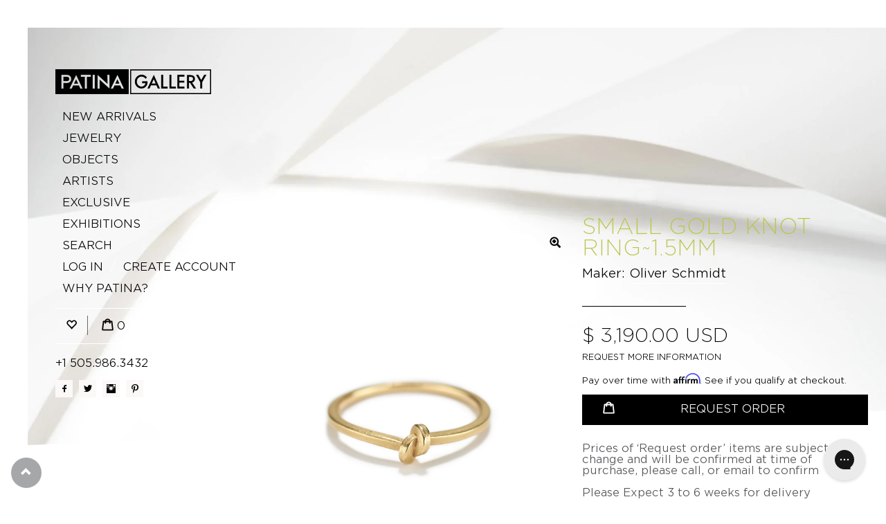

--- FILE ---
content_type: text/html; charset=utf-8
request_url: https://www.patina-gallery.com/collections/oliver-schmidt/products/small-gold-knot-ring-1-5mm
body_size: 41338
content:
<!doctype html>
<!--[if lt IE 7]> <html class="no-js lt-ie9 lt-ie8 lt-ie7" lang="en"> <![endif]-->
<!--[if IE 7]> <html class="no-js lt-ie9 lt-ie8" lang="en"> <![endif]-->
<!--[if IE 8]> <html class="no-js lt-ie9" lang="en"> <![endif]-->
<!--[if IE 9 ]> <html class="ie9 no-js"> <![endif]-->
<!-- [if (gt IE 9)|!(IE)]><! -->
<html class="no-js">
  <!-- <![endif] -->
  <head>
    <!-- Basic page needs ================================================== -->
    <meta charset="utf-8">
    <meta http-equiv="X-UA-Compatible" content="IE=edge,chrome=1">
    <meta name="google-site-verification" content="w3CP67bc8IVDnoiIuWnT5l6hwDX-W_us4npUnvF401U">
    <meta name="google-site-verification" content="w3CP67bc8IVDnoiIuWnT5l6hwDX-W_us4npUnvF401U">

    
      <link rel="shortcut icon" href="//www.patina-gallery.com/cdn/shop/t/42/assets/favicon.png?v=69077740124324507221745269417" type="image/png">
    

    <!-- Title and description ================================================== -->
    <title>
      
        Small Gold Knot Ring~1.5mm by Oliver Schmidt |
        _18K
        _insale
        gold
        oliver schmidt
        ring
        
      
    </title>

    
      <meta name="description" content="18K yellow gold An undying connection with binding power, a knot in metal symbolizes eternal unity and can never be untied. A petite token of unbreakable devotion, the small knot ring by Oliver Schmidt will never fall from your finger. • Size 5.5 (50.58mm) • Individual band width is 1.5mm • Also available by request in">
    

    <!-- Helpers ================================================== -->
    <!-- /snippets/social-meta-tags.liquid -->


  <meta property="og:type" content="product">
  <meta property="og:title" content="Small Gold Knot Ring~1.5mm">
  
  <meta property="og:image" content="http://www.patina-gallery.com/cdn/shop/products/OS-1-0012_A_w_grande.jpg?v=1548454499">
  <meta property="og:image:secure_url" content="https://www.patina-gallery.com/cdn/shop/products/OS-1-0012_A_w_grande.jpg?v=1548454499">
  
  <meta property="og:image" content="http://www.patina-gallery.com/cdn/shop/products/OS-1-0012_B_w_grande.jpg?v=1548454500">
  <meta property="og:image:secure_url" content="https://www.patina-gallery.com/cdn/shop/products/OS-1-0012_B_w_grande.jpg?v=1548454500">
  
  <meta property="og:price:amount" content="3,190.00">
  <meta property="og:price:currency" content="USD">


  <meta property="og:description" content="18K yellow gold An undying connection with binding power, a knot in metal symbolizes eternal unity and can never be untied. A petite token of unbreakable devotion, the small knot ring by Oliver Schmidt will never fall from your finger. • Size 5.5 (50.58mm) • Individual band width is 1.5mm • Also available by request in">

  <meta property="og:url" content="https://www.patina-gallery.com/products/small-gold-knot-ring-1-5mm">
  <meta property="og:site_name" content="Patina Gallery">





  <meta name="twitter:site" content="@">


  <meta name="twitter:card" content="product">
  <meta name="twitter:title" content="Small Gold Knot Ring~1.5mm">
  <meta name="twitter:description" content="
18K yellow gold
An undying connection with binding power, a knot in metal symbolizes eternal unity and can never be untied. A petite token of unbreakable devotion, the small knot ring by Oliver Schmidt will never fall from your finger.

• Size 5.5 (50.58mm)
• Individual band width is 1.5mm
• Also available by request in 2, 2.5, 3.2 and 4mm band widths
• Also available in gold, platinum and steel
• Can be ordered in your size">
  <meta name="twitter:image" content="https://www.patina-gallery.com/cdn/shop/products/OS-1-0012_A_w_medium.jpg?v=1548454499">
  <meta name="twitter:image:width" content="240">
  <meta name="twitter:image:height" content="240">
  <meta name="twitter:label1" content="Price">
  
  <meta name="twitter:data1" content="$ 3,190.00 USD">
  
  <meta name="twitter:label2" content="Brand">
  <meta name="twitter:data2" content="Oliver Schmidt">
  


    <link rel="canonical" href="https://www.patina-gallery.com/products/small-gold-knot-ring-1-5mm">
    <meta name="viewport" content="width=device-width,initial-scale=1">
    <meta name="theme-color" content="#515255">

    <!-- CSS ================================================== -->
    <link rel="stylesheet" type="text/css" href="https://cloud.typography.com/6346252/6171552/css/fonts.css">

    <link href="//www.patina-gallery.com/cdn/shop/t/42/assets/bootstrap.min.css?v=41310420686703949631745269417" rel="stylesheet" type="text/css" media="all" />
    <link href="//www.patina-gallery.com/cdn/shop/t/42/assets/layout.scss.css?v=103035113014612351841768339205" rel="stylesheet" type="text/css" media="all" />

    <!-- Header hook for plugins ================================================== -->
    <script>window.performance && window.performance.mark && window.performance.mark('shopify.content_for_header.start');</script><meta name="google-site-verification" content="w3CP67bc8IVDnoiIuWnT5l6hwDX-W_us4npUnvF401U">
<meta name="facebook-domain-verification" content="3lonmxq9cst9knpzul68pf22jfonyc">
<meta id="shopify-digital-wallet" name="shopify-digital-wallet" content="/10153461/digital_wallets/dialog">
<meta name="shopify-checkout-api-token" content="f0584d30ca05fa46acc4708093d698d4">
<meta id="in-context-paypal-metadata" data-shop-id="10153461" data-venmo-supported="false" data-environment="production" data-locale="en_US" data-paypal-v4="true" data-currency="USD">
<link rel="alternate" type="application/json+oembed" href="https://www.patina-gallery.com/products/small-gold-knot-ring-1-5mm.oembed">
<script async="async" src="/checkouts/internal/preloads.js?locale=en-US"></script>
<script id="shopify-features" type="application/json">{"accessToken":"f0584d30ca05fa46acc4708093d698d4","betas":["rich-media-storefront-analytics"],"domain":"www.patina-gallery.com","predictiveSearch":true,"shopId":10153461,"locale":"en"}</script>
<script>var Shopify = Shopify || {};
Shopify.shop = "patinagallery.myshopify.com";
Shopify.locale = "en";
Shopify.currency = {"active":"USD","rate":"1.0"};
Shopify.country = "US";
Shopify.theme = {"name":"Request Price - 21 Apr","id":147072942307,"schema_name":null,"schema_version":null,"theme_store_id":null,"role":"main"};
Shopify.theme.handle = "null";
Shopify.theme.style = {"id":null,"handle":null};
Shopify.cdnHost = "www.patina-gallery.com/cdn";
Shopify.routes = Shopify.routes || {};
Shopify.routes.root = "/";</script>
<script type="module">!function(o){(o.Shopify=o.Shopify||{}).modules=!0}(window);</script>
<script>!function(o){function n(){var o=[];function n(){o.push(Array.prototype.slice.apply(arguments))}return n.q=o,n}var t=o.Shopify=o.Shopify||{};t.loadFeatures=n(),t.autoloadFeatures=n()}(window);</script>
<script id="shop-js-analytics" type="application/json">{"pageType":"product"}</script>
<script defer="defer" async type="module" src="//www.patina-gallery.com/cdn/shopifycloud/shop-js/modules/v2/client.init-shop-cart-sync_BT-GjEfc.en.esm.js"></script>
<script defer="defer" async type="module" src="//www.patina-gallery.com/cdn/shopifycloud/shop-js/modules/v2/chunk.common_D58fp_Oc.esm.js"></script>
<script defer="defer" async type="module" src="//www.patina-gallery.com/cdn/shopifycloud/shop-js/modules/v2/chunk.modal_xMitdFEc.esm.js"></script>
<script type="module">
  await import("//www.patina-gallery.com/cdn/shopifycloud/shop-js/modules/v2/client.init-shop-cart-sync_BT-GjEfc.en.esm.js");
await import("//www.patina-gallery.com/cdn/shopifycloud/shop-js/modules/v2/chunk.common_D58fp_Oc.esm.js");
await import("//www.patina-gallery.com/cdn/shopifycloud/shop-js/modules/v2/chunk.modal_xMitdFEc.esm.js");

  window.Shopify.SignInWithShop?.initShopCartSync?.({"fedCMEnabled":true,"windoidEnabled":true});

</script>
<script>(function() {
  var isLoaded = false;
  function asyncLoad() {
    if (isLoaded) return;
    isLoaded = true;
    var urls = ["https:\/\/chimpstatic.com\/mcjs-connected\/js\/users\/fd7c10df7a85f048f413b10b8\/8875129fa55500fd3742e301a.js?shop=patinagallery.myshopify.com","https:\/\/chimpstatic.com\/mcjs-connected\/js\/users\/fd7c10df7a85f048f413b10b8\/7547a2bcf4640abef42739a3a.js?shop=patinagallery.myshopify.com","https:\/\/config.gorgias.chat\/bundle-loader\/01H295GWZAHYJXFC4ASPCEJA8E?source=shopify1click\u0026shop=patinagallery.myshopify.com","\/\/searchserverapi.com\/widgets\/shopify\/init.js?a=3j2H0s9F7J\u0026shop=patinagallery.myshopify.com","https:\/\/cdn.9gtb.com\/loader.js?g_cvt_id=92db922c-029f-4882-b038-6dfb28b88d43\u0026shop=patinagallery.myshopify.com"];
    for (var i = 0; i < urls.length; i++) {
      var s = document.createElement('script');
      s.type = 'text/javascript';
      s.async = true;
      s.src = urls[i];
      var x = document.getElementsByTagName('script')[0];
      x.parentNode.insertBefore(s, x);
    }
  };
  if(window.attachEvent) {
    window.attachEvent('onload', asyncLoad);
  } else {
    window.addEventListener('load', asyncLoad, false);
  }
})();</script>
<script id="__st">var __st={"a":10153461,"offset":-25200,"reqid":"bf649fe2-6fd3-4d60-adcd-bdb5c5aa1f8d-1769326242","pageurl":"www.patina-gallery.com\/collections\/oliver-schmidt\/products\/small-gold-knot-ring-1-5mm","u":"e41e2b9697fc","p":"product","rtyp":"product","rid":1795373891645};</script>
<script>window.ShopifyPaypalV4VisibilityTracking = true;</script>
<script id="captcha-bootstrap">!function(){'use strict';const t='contact',e='account',n='new_comment',o=[[t,t],['blogs',n],['comments',n],[t,'customer']],c=[[e,'customer_login'],[e,'guest_login'],[e,'recover_customer_password'],[e,'create_customer']],r=t=>t.map((([t,e])=>`form[action*='/${t}']:not([data-nocaptcha='true']) input[name='form_type'][value='${e}']`)).join(','),a=t=>()=>t?[...document.querySelectorAll(t)].map((t=>t.form)):[];function s(){const t=[...o],e=r(t);return a(e)}const i='password',u='form_key',d=['recaptcha-v3-token','g-recaptcha-response','h-captcha-response',i],f=()=>{try{return window.sessionStorage}catch{return}},m='__shopify_v',_=t=>t.elements[u];function p(t,e,n=!1){try{const o=window.sessionStorage,c=JSON.parse(o.getItem(e)),{data:r}=function(t){const{data:e,action:n}=t;return t[m]||n?{data:e,action:n}:{data:t,action:n}}(c);for(const[e,n]of Object.entries(r))t.elements[e]&&(t.elements[e].value=n);n&&o.removeItem(e)}catch(o){console.error('form repopulation failed',{error:o})}}const l='form_type',E='cptcha';function T(t){t.dataset[E]=!0}const w=window,h=w.document,L='Shopify',v='ce_forms',y='captcha';let A=!1;((t,e)=>{const n=(g='f06e6c50-85a8-45c8-87d0-21a2b65856fe',I='https://cdn.shopify.com/shopifycloud/storefront-forms-hcaptcha/ce_storefront_forms_captcha_hcaptcha.v1.5.2.iife.js',D={infoText:'Protected by hCaptcha',privacyText:'Privacy',termsText:'Terms'},(t,e,n)=>{const o=w[L][v],c=o.bindForm;if(c)return c(t,g,e,D).then(n);var r;o.q.push([[t,g,e,D],n]),r=I,A||(h.body.append(Object.assign(h.createElement('script'),{id:'captcha-provider',async:!0,src:r})),A=!0)});var g,I,D;w[L]=w[L]||{},w[L][v]=w[L][v]||{},w[L][v].q=[],w[L][y]=w[L][y]||{},w[L][y].protect=function(t,e){n(t,void 0,e),T(t)},Object.freeze(w[L][y]),function(t,e,n,w,h,L){const[v,y,A,g]=function(t,e,n){const i=e?o:[],u=t?c:[],d=[...i,...u],f=r(d),m=r(i),_=r(d.filter((([t,e])=>n.includes(e))));return[a(f),a(m),a(_),s()]}(w,h,L),I=t=>{const e=t.target;return e instanceof HTMLFormElement?e:e&&e.form},D=t=>v().includes(t);t.addEventListener('submit',(t=>{const e=I(t);if(!e)return;const n=D(e)&&!e.dataset.hcaptchaBound&&!e.dataset.recaptchaBound,o=_(e),c=g().includes(e)&&(!o||!o.value);(n||c)&&t.preventDefault(),c&&!n&&(function(t){try{if(!f())return;!function(t){const e=f();if(!e)return;const n=_(t);if(!n)return;const o=n.value;o&&e.removeItem(o)}(t);const e=Array.from(Array(32),(()=>Math.random().toString(36)[2])).join('');!function(t,e){_(t)||t.append(Object.assign(document.createElement('input'),{type:'hidden',name:u})),t.elements[u].value=e}(t,e),function(t,e){const n=f();if(!n)return;const o=[...t.querySelectorAll(`input[type='${i}']`)].map((({name:t})=>t)),c=[...d,...o],r={};for(const[a,s]of new FormData(t).entries())c.includes(a)||(r[a]=s);n.setItem(e,JSON.stringify({[m]:1,action:t.action,data:r}))}(t,e)}catch(e){console.error('failed to persist form',e)}}(e),e.submit())}));const S=(t,e)=>{t&&!t.dataset[E]&&(n(t,e.some((e=>e===t))),T(t))};for(const o of['focusin','change'])t.addEventListener(o,(t=>{const e=I(t);D(e)&&S(e,y())}));const B=e.get('form_key'),M=e.get(l),P=B&&M;t.addEventListener('DOMContentLoaded',(()=>{const t=y();if(P)for(const e of t)e.elements[l].value===M&&p(e,B);[...new Set([...A(),...v().filter((t=>'true'===t.dataset.shopifyCaptcha))])].forEach((e=>S(e,t)))}))}(h,new URLSearchParams(w.location.search),n,t,e,['guest_login'])})(!0,!0)}();</script>
<script integrity="sha256-4kQ18oKyAcykRKYeNunJcIwy7WH5gtpwJnB7kiuLZ1E=" data-source-attribution="shopify.loadfeatures" defer="defer" src="//www.patina-gallery.com/cdn/shopifycloud/storefront/assets/storefront/load_feature-a0a9edcb.js" crossorigin="anonymous"></script>
<script data-source-attribution="shopify.dynamic_checkout.dynamic.init">var Shopify=Shopify||{};Shopify.PaymentButton=Shopify.PaymentButton||{isStorefrontPortableWallets:!0,init:function(){window.Shopify.PaymentButton.init=function(){};var t=document.createElement("script");t.src="https://www.patina-gallery.com/cdn/shopifycloud/portable-wallets/latest/portable-wallets.en.js",t.type="module",document.head.appendChild(t)}};
</script>
<script data-source-attribution="shopify.dynamic_checkout.buyer_consent">
  function portableWalletsHideBuyerConsent(e){var t=document.getElementById("shopify-buyer-consent"),n=document.getElementById("shopify-subscription-policy-button");t&&n&&(t.classList.add("hidden"),t.setAttribute("aria-hidden","true"),n.removeEventListener("click",e))}function portableWalletsShowBuyerConsent(e){var t=document.getElementById("shopify-buyer-consent"),n=document.getElementById("shopify-subscription-policy-button");t&&n&&(t.classList.remove("hidden"),t.removeAttribute("aria-hidden"),n.addEventListener("click",e))}window.Shopify?.PaymentButton&&(window.Shopify.PaymentButton.hideBuyerConsent=portableWalletsHideBuyerConsent,window.Shopify.PaymentButton.showBuyerConsent=portableWalletsShowBuyerConsent);
</script>
<script data-source-attribution="shopify.dynamic_checkout.cart.bootstrap">document.addEventListener("DOMContentLoaded",(function(){function t(){return document.querySelector("shopify-accelerated-checkout-cart, shopify-accelerated-checkout")}if(t())Shopify.PaymentButton.init();else{new MutationObserver((function(e,n){t()&&(Shopify.PaymentButton.init(),n.disconnect())})).observe(document.body,{childList:!0,subtree:!0})}}));
</script>
<link id="shopify-accelerated-checkout-styles" rel="stylesheet" media="screen" href="https://www.patina-gallery.com/cdn/shopifycloud/portable-wallets/latest/accelerated-checkout-backwards-compat.css" crossorigin="anonymous">
<style id="shopify-accelerated-checkout-cart">
        #shopify-buyer-consent {
  margin-top: 1em;
  display: inline-block;
  width: 100%;
}

#shopify-buyer-consent.hidden {
  display: none;
}

#shopify-subscription-policy-button {
  background: none;
  border: none;
  padding: 0;
  text-decoration: underline;
  font-size: inherit;
  cursor: pointer;
}

#shopify-subscription-policy-button::before {
  box-shadow: none;
}

      </style>

<script>window.performance && window.performance.mark && window.performance.mark('shopify.content_for_header.end');</script>
<script>window.BOLD = window.BOLD || {};
    window.BOLD.common = window.BOLD.common || {};
    window.BOLD.common.Shopify = window.BOLD.common.Shopify || {};
    window.BOLD.common.Shopify.shop = {
        domain: 'www.patina-gallery.com',
        permanent_domain: 'patinagallery.myshopify.com',
        url: 'https://www.patina-gallery.com',
        secure_url: 'https://www.patina-gallery.com',
        money_format: "\u003cspan class=money\u003e$ {{amount}} USD\u003c\/span\u003e",
        currency: "USD"
    };
    window.BOLD.common.Shopify.customer = {
        id: null,
        tags: null,
    };
    window.BOLD.common.Shopify.cart = {"note":null,"attributes":{},"original_total_price":0,"total_price":0,"total_discount":0,"total_weight":0.0,"item_count":0,"items":[],"requires_shipping":false,"currency":"USD","items_subtotal_price":0,"cart_level_discount_applications":[],"checkout_charge_amount":0};
    window.BOLD.common.template = 'product';window.BOLD.common.Shopify.formatMoney = function(money, format) {
        function n(t, e) {
            return "undefined" == typeof t ? e : t
        }
        function r(t, e, r, i) {
            if (e = n(e, 2),
            r = n(r, ","),
            i = n(i, "."),
            isNaN(t) || null == t)
                return 0;
            t = (t / 100).toFixed(e);
            var o = t.split(".")
              , a = o[0].replace(/(\d)(?=(\d\d\d)+(?!\d))/g, "$1" + r)
              , s = o[1] ? i + o[1] : "";
            return a + s
        }
        "string" == typeof money && (money = money.replace(".", ""));
        var i = ""
          , o = /\{\{\s*(\w+)\s*\}\}/
          , a = format || window.BOLD.common.Shopify.shop.money_format || window.Shopify.money_format || "$ {{ amount }}";
        switch (a.match(o)[1]) {
            case "amount":
                i = r(money, 2);
                break;
            case "amount_no_decimals":
                i = r(money, 0);
                break;
            case "amount_with_comma_separator":
                i = r(money, 2, ".", ",");
                break;
            case "amount_no_decimals_with_comma_separator":
                i = r(money, 0, ".", ",");
                break;
            case "amount_with_space_separator":
                i = r(money, 2, ".", " ");
                break;
            case "amount_no_decimals_with_space_separator":
                i = r(money, 0, ".", " ");
                break;
        }
        return a.replace(o, i);
    };
    window.BOLD.common.Shopify.saveProduct = function (handle, product) {
        if (typeof handle === 'string' && typeof window.BOLD.common.Shopify.products[handle] === 'undefined') {
            if (typeof product === 'number') {
                window.BOLD.common.Shopify.handles[product] = handle;
                product = { id: product };
            }
            window.BOLD.common.Shopify.products[handle] = product;
        }
    };
    window.BOLD.common.Shopify.saveVariant = function (variant_id, variant) {
        if (typeof variant_id === 'number' && typeof window.BOLD.common.Shopify.variants[variant_id] === 'undefined') {
            window.BOLD.common.Shopify.variants[variant_id] = variant;
        }
    };window.BOLD.common.Shopify.products = window.BOLD.common.Shopify.products || {};
    window.BOLD.common.Shopify.variants = window.BOLD.common.Shopify.variants || {};
    window.BOLD.common.Shopify.handles = window.BOLD.common.Shopify.handles || {};window.BOLD.common.Shopify.handle = "small-gold-knot-ring-1-5mm"
window.BOLD.common.Shopify.saveProduct("small-gold-knot-ring-1-5mm", 1795373891645);window.BOLD.common.Shopify.saveVariant(13882388971581, { product_id: 1795373891645, product_handle: "small-gold-knot-ring-1-5mm", price: 319000, group_id: '', csp_metafield: {}});window.BOLD.common.Shopify.saveProduct("endless-band-with-open-space-1-5mm", 8902106218723);window.BOLD.common.Shopify.saveVariant(46753549484259, { product_id: 8902106218723, product_handle: "endless-band-with-open-space-1-5mm", price: 78000, group_id: '', csp_metafield: {}});window.BOLD.common.Shopify.saveProduct("classic-gold-ring-in-between-with-diamonds-1-5mm", 8902048383203);window.BOLD.common.Shopify.saveVariant(46753363788003, { product_id: 8902048383203, product_handle: "classic-gold-ring-in-between-with-diamonds-1-5mm", price: 226000, group_id: '', csp_metafield: {}});window.BOLD.common.Shopify.saveProduct("solitaire-ring-in-steel-1", 8901979504867);window.BOLD.common.Shopify.saveVariant(46753209876707, { product_id: 8901979504867, product_handle: "solitaire-ring-in-steel-1", price: 301000, group_id: '', csp_metafield: {}});window.BOLD.common.Shopify.saveProduct("bands-interwoven-with-diamond", 8901941166307);window.BOLD.common.Shopify.saveVariant(46753105346787, { product_id: 8901941166307, product_handle: "bands-interwoven-with-diamond", price: 98000, group_id: '', csp_metafield: {}});window.BOLD.common.Shopify.saveProduct("endless-band-ring", 8761988153571);window.BOLD.common.Shopify.saveVariant(45958395265251, { product_id: 8761988153571, product_handle: "endless-band-ring", price: 85000, group_id: '', csp_metafield: {}});window.BOLD.common.Shopify.saveProduct("oval-band-hoop-earrings-10mm", 8761979175139);window.BOLD.common.Shopify.saveVariant(45958363873507, { product_id: 8761979175139, product_handle: "oval-band-hoop-earrings-10mm", price: 319000, group_id: '', csp_metafield: {}});window.BOLD.common.Shopify.saveProduct("oval-band-hoop-earrings-12mm", 8761975242979);window.BOLD.common.Shopify.saveVariant(45958347751651, { product_id: 8761975242979, product_handle: "oval-band-hoop-earrings-12mm", price: 469000, group_id: '', csp_metafield: {}});window.BOLD.common.Shopify.saveProduct("luna-hoop-earrings", 8761971179747);window.BOLD.common.Shopify.saveVariant(45958333038819, { product_id: 8761971179747, product_handle: "luna-hoop-earrings", price: 313000, group_id: '', csp_metafield: {}});window.BOLD.common.Shopify.saveProduct("black-endless-band-5-times-1-5mm", 8544555565283);window.BOLD.common.Shopify.saveVariant(45114700464355, { product_id: 8544555565283, product_handle: "black-endless-band-5-times-1-5mm", price: 88000, group_id: '', csp_metafield: {}});window.BOLD.common.Shopify.saveProduct("black-knot-hoop-earrings-with-diamonds", 8544555073763);window.BOLD.common.Shopify.saveVariant(45114690863331, { product_id: 8544555073763, product_handle: "black-knot-hoop-earrings-with-diamonds", price: 337000, group_id: '', csp_metafield: {}});window.BOLD.common.Shopify.saveProduct("black-band-of-eight-pendant", 8544553173219);window.BOLD.common.Shopify.saveVariant(45114674249955, { product_id: 8544553173219, product_handle: "black-band-of-eight-pendant", price: 87000, group_id: '', csp_metafield: {}});window.BOLD.common.Shopify.saveProduct("black-anchor-chain", 8544552452323);window.BOLD.common.Shopify.saveVariant(45114659078371, { product_id: 8544552452323, product_handle: "black-anchor-chain", price: 46000, group_id: '', csp_metafield: {}});window.BOLD.common.Shopify.saveProduct("black-turning-pendant", 8544551993571);window.BOLD.common.Shopify.saveVariant(45114651836643, { product_id: 8544551993571, product_handle: "black-turning-pendant", price: 75000, group_id: '', csp_metafield: {}});window.BOLD.common.Shopify.saveProduct("medium-fern-earrings-copy", 8480904118499);window.BOLD.common.Shopify.saveVariant(44971476123875, { product_id: 8480904118499, product_handle: "medium-fern-earrings-copy", price: 250000, group_id: '', csp_metafield: {}});window.BOLD.common.Shopify.saveProduct("golden-knot-earrings", 8090187071715);window.BOLD.common.Shopify.saveVariant(43859691569379, { product_id: 8090187071715, product_handle: "golden-knot-earrings", price: 267000, group_id: '', csp_metafield: {}});window.BOLD.common.Shopify.saveProduct("relaxed-tied-knot-pendant-with-diamonds", 8090184712419);window.BOLD.common.Shopify.saveVariant(43859686916323, { product_id: 8090184712419, product_handle: "relaxed-tied-knot-pendant-with-diamonds", price: 156000, group_id: '', csp_metafield: {}});window.BOLD.common.Shopify.saveProduct("relaxed-tied-knot-pendant", 8090181763299);window.BOLD.common.Shopify.saveVariant(43859682197731, { product_id: 8090181763299, product_handle: "relaxed-tied-knot-pendant", price: 104000, group_id: '', csp_metafield: {}});window.BOLD.common.Shopify.saveProduct("three-time-maritime-ring-with-diamonds", 8083807731939);window.BOLD.common.Shopify.saveVariant(43841418035427, { product_id: 8083807731939, product_handle: "three-time-maritime-ring-with-diamonds", price: 254000, group_id: '', csp_metafield: {}});window.BOLD.common.Shopify.saveProduct("black-knot-earrings", 8074772611299);window.BOLD.common.Shopify.saveVariant(43814216171747, { product_id: 8074772611299, product_handle: "black-knot-earrings", price: 156000, group_id: '', csp_metafield: {}});window.BOLD.common.Shopify.saveProduct("three-time-maritime-ring-in-black", 8074765926627);window.BOLD.common.Shopify.saveVariant(43814203097315, { product_id: 8074765926627, product_handle: "three-time-maritime-ring-in-black", price: 101000, group_id: '', csp_metafield: {}});window.BOLD.common.Shopify.saveProduct("relaxed-black-diamond-knot-ring", 8074761175267);window.BOLD.common.Shopify.saveVariant(43814188450019, { product_id: 8074761175267, product_handle: "relaxed-black-diamond-knot-ring", price: 259000, group_id: '', csp_metafield: {}});window.BOLD.common.Shopify.saveProduct("small-knot-earrings-1", 7544941510883);window.BOLD.common.Shopify.saveVariant(42411885363427, { product_id: 7544941510883, product_handle: "small-knot-earrings-1", price: 201000, group_id: '', csp_metafield: {}});window.BOLD.common.Shopify.saveProduct("endless-band-3-times-pure", 7494481805539);window.BOLD.common.Shopify.saveVariant(42237086728419, { product_id: 7494481805539, product_handle: "endless-band-3-times-pure", price: 65000, group_id: '', csp_metafield: {}});window.BOLD.common.Shopify.saveProduct("bands-in-eight-steel-diamond-loophole-earrings", 7494477480163);window.BOLD.common.Shopify.saveVariant(42237081616611, { product_id: 7494477480163, product_handle: "bands-in-eight-steel-diamond-loophole-earrings", price: 208000, group_id: '', csp_metafield: {}});window.BOLD.common.Shopify.saveProduct("solitaire-ring-in-steel", 7494473023715);window.BOLD.common.Shopify.saveVariant(42237074112739, { product_id: 7494473023715, product_handle: "solitaire-ring-in-steel", price: 199000, group_id: '', csp_metafield: {}});window.BOLD.common.Shopify.saveProduct("simple-knot-ring-with-diamonds", 7494470205667);window.BOLD.common.Shopify.saveVariant(42237071229155, { product_id: 7494470205667, product_handle: "simple-knot-ring-with-diamonds", price: 146000, group_id: '', csp_metafield: {}});window.BOLD.common.Shopify.saveProduct("turning-diamond-ring-in-steel", 7494468567267);window.BOLD.common.Shopify.saveVariant(42237066477795, { product_id: 7494468567267, product_handle: "turning-diamond-ring-in-steel", price: 169000, group_id: '', csp_metafield: {}});window.BOLD.common.Shopify.saveProduct("turning-diamond-ring-in-steel-1", 7494464700643);window.BOLD.common.Shopify.saveVariant(42237045244131, { product_id: 7494464700643, product_handle: "turning-diamond-ring-in-steel-1", price: 141000, group_id: '', csp_metafield: {}});window.BOLD.common.Shopify.saveProduct("bands-in-eight-steel-diamond-earrings", 6798600536246);window.BOLD.common.Shopify.saveVariant(39965135470774, { product_id: 6798600536246, product_handle: "bands-in-eight-steel-diamond-earrings", price: 150000, group_id: '', csp_metafield: {}});window.BOLD.common.Shopify.saveProduct("endless-band-5-times-with-diamonds-1-5mm", 6798594375862);window.BOLD.common.Shopify.saveVariant(39965117743286, { product_id: 6798594375862, product_handle: "endless-band-5-times-with-diamonds-1-5mm", price: 232000, group_id: '', csp_metafield: {}});window.BOLD.common.Shopify.saveProduct("loop-ring-in-steel", 6798587134134);window.BOLD.common.Shopify.saveVariant(39965097623734, { product_id: 6798587134134, product_handle: "loop-ring-in-steel", price: 78000, group_id: '', csp_metafield: {}});window.BOLD.common.Shopify.saveProduct("endless-band-2-times-with-diamonds-2-5mm", 6798574452918);window.BOLD.common.Shopify.saveVariant(39965085466806, { product_id: 6798574452918, product_handle: "endless-band-2-times-with-diamonds-2-5mm", price: 206000, group_id: '', csp_metafield: {}});window.BOLD.common.Shopify.saveProduct("relaxed-knot-ring", 6798567276726);window.BOLD.common.Shopify.saveVariant(39965070033078, { product_id: 6798567276726, product_handle: "relaxed-knot-ring", price: 215000, group_id: '', csp_metafield: {}});window.BOLD.common.Shopify.saveProduct("classic-gold-ring-in-between-with-diamonds-2mm", 6798543388854);window.BOLD.common.Shopify.saveVariant(39965035954358, { product_id: 6798543388854, product_handle: "classic-gold-ring-in-between-with-diamonds-2mm", price: 244000, group_id: '', csp_metafield: {}});window.BOLD.common.Shopify.saveProduct("endless-band-with-open-space-2mm", 6798538375350);window.BOLD.common.Shopify.saveVariant(39965021765814, { product_id: 6798538375350, product_handle: "endless-band-with-open-space-2mm", price: 78000, group_id: '', csp_metafield: {}});window.BOLD.common.Shopify.saveProduct("simple-straight-band-in-yellow-gold", 6798530511030);window.BOLD.common.Shopify.saveVariant(39965007216822, { product_id: 6798530511030, product_handle: "simple-straight-band-in-yellow-gold", price: 152000, group_id: '', csp_metafield: {}});window.BOLD.common.Shopify.saveProduct("knot-ring-with-open-space", 6798525563062);window.BOLD.common.Shopify.saveVariant(39965000007862, { product_id: 6798525563062, product_handle: "knot-ring-with-open-space", price: 75000, group_id: '', csp_metafield: {}});window.BOLD.common.Shopify.saveProduct("endless-band-2-times-with-diamonds-2mm", 6798521893046);window.BOLD.common.Shopify.saveVariant(39964996403382, { product_id: 6798521893046, product_handle: "endless-band-2-times-with-diamonds-2mm", price: 433000, group_id: '', csp_metafield: {}});window.BOLD.common.Shopify.saveProduct("fine-rose-gold-knot-ring", 6798516060342);window.BOLD.common.Shopify.saveVariant(39964987424950, { product_id: 6798516060342, product_handle: "fine-rose-gold-knot-ring", price: 317000, group_id: '', csp_metafield: {}});window.BOLD.common.Shopify.saveProduct("three-time-rose-gold-ring", 6796881395894);window.BOLD.common.Shopify.saveVariant(39959064772790, { product_id: 6796881395894, product_handle: "three-time-rose-gold-ring", price: 550000, group_id: '', csp_metafield: {}});window.BOLD.common.Shopify.saveProduct("raspberry-ring-in-rose-gold", 6796870254774);window.BOLD.common.Shopify.saveVariant(39959033872566, { product_id: 6796870254774, product_handle: "raspberry-ring-in-rose-gold", price: 258000, group_id: '', csp_metafield: {}});window.BOLD.common.Shopify.saveProduct("large-fern-earrings", 6796868878518);window.BOLD.common.Shopify.saveVariant(39959028039862, { product_id: 6796868878518, product_handle: "large-fern-earrings", price: 269000, group_id: '', csp_metafield: {}});window.BOLD.common.Shopify.saveProduct("medium-leaves-earrings", 6796858097846);window.BOLD.common.Shopify.saveVariant(39958929866934, { product_id: 6796858097846, product_handle: "medium-leaves-earrings", price: 173000, group_id: '', csp_metafield: {}});window.BOLD.common.Shopify.saveProduct("endless-band-5-times-with-diamonds-2mm", 1795384475709);window.BOLD.common.Shopify.saveVariant(13882406928445, { product_id: 1795384475709, product_handle: "endless-band-5-times-with-diamonds-2mm", price: 241000, group_id: '', csp_metafield: {}});window.BOLD.common.Shopify.saveProduct("relaxed-knot-in-white-gold-ring-3-2mm", 1795380903997);window.BOLD.common.Shopify.saveVariant(13882401128509, { product_id: 1795380903997, product_handle: "relaxed-knot-in-white-gold-ring-3-2mm", price: 885000, group_id: '', csp_metafield: {}});window.BOLD.common.Shopify.saveProduct("pure-stainless-steel-maritime-ring", 1795376939069);window.BOLD.common.Shopify.saveVariant(13882395263037, { product_id: 1795376939069, product_handle: "pure-stainless-steel-maritime-ring", price: 69000, group_id: '', csp_metafield: {}});window.BOLD.common.Shopify.saveProduct("small-gold-knot-ring-1-5mm", 1795373891645);window.BOLD.common.Shopify.saveVariant(13882388971581, { product_id: 1795373891645, product_handle: "small-gold-knot-ring-1-5mm", price: 319000, group_id: '', csp_metafield: {}});window.BOLD.common.Shopify.saveProduct("gold-with-diamond-knot-ring-2-5mm", 1795363307581);window.BOLD.common.Shopify.saveVariant(13882371506237, { product_id: 1795363307581, product_handle: "gold-with-diamond-knot-ring-2-5mm", price: 455000, group_id: '', csp_metafield: {}});window.BOLD.common.Shopify.saveProduct("rose-gold-knot-ring-1-5mm", 1795355115581);window.BOLD.common.Shopify.saveVariant(13882358628413, { product_id: 1795355115581, product_handle: "rose-gold-knot-ring-1-5mm", price: 126000, group_id: '', csp_metafield: {}});window.BOLD.common.Shopify.saveProduct("pure-maritime-ring-2-5mm", 1795329851453);window.BOLD.common.Shopify.saveVariant(13882317242429, { product_id: 1795329851453, product_handle: "pure-maritime-ring-2-5mm", price: 373000, group_id: '', csp_metafield: {}});window.BOLD.common.Shopify.metafields = window.BOLD.common.Shopify.metafields || {};window.BOLD.common.Shopify.metafields["bold_rp"] = {};</script>
<!-- /snippets/oldIE-js.liquid -->


<!--[if lt IE 9]>
<script src="//cdnjs.cloudflare.com/ajax/libs/html5shiv/3.7.2/html5shiv.min.js" type="text/javascript"></script>
<script src="//www.patina-gallery.com/cdn/shop/t/42/assets/respond.min.js?v=93990193852539669651745269417" type="text/javascript"></script>
<link href="//www.patina-gallery.com/cdn/shop/t/42/assets/respond-proxy.html" id="respond-proxy" rel="respond-proxy" />
<link href="//www.patina-gallery.com/search?q=57ee75286379f7655d2d55608f31a769" id="respond-redirect" rel="respond-redirect" />
<script src="//www.patina-gallery.com/search?q=57ee75286379f7655d2d55608f31a769" type="text/javascript"></script>
<![endif]-->



    <script src="//ajax.googleapis.com/ajax/libs/jquery/1.9.1/jquery.min.js" type="text/javascript"></script>
    <script src="//www.patina-gallery.com/cdn/shopifycloud/storefront/assets/themes_support/api.jquery-7ab1a3a4.js" type="text/javascript"></script>

    <script src="//www.patina-gallery.com/cdn/shop/t/42/assets/bootstrap.min.js?v=161915585427673092901745269417" type="text/javascript"></script>
    <script src="//www.patina-gallery.com/cdn/shop/t/42/assets/jquery-migrate-1.2.1.js?v=31944631611362562291745269417" type="text/javascript"></script>
    <script src="//www.patina-gallery.com/cdn/shop/t/42/assets/jRespond.min.js?v=40563690877370845391745269417" type="text/javascript"></script>
    <script src="//www.patina-gallery.com/cdn/shop/t/42/assets/modernizr.min.js?v=137617515274177302221745269417" type="text/javascript"></script>
    <script
      src="https://cdnjs.cloudflare.com/ajax/libs/slick-carousel/1.8.1/slick.min.js"
      integrity="sha512-XtmMtDEcNz2j7ekrtHvOVR4iwwaD6o/FUJe6+Zq+HgcCsk3kj4uSQQR8weQ2QVj1o0Pk6PwYLohm206ZzNfubg=="
      crossorigin="anonymous"
    ></script>

    
    

    <meta name="facebook-domain-verification" content="upd2agq720jshytpa98nadrnhjyif0">

    <script type="text/javascript">
      (function(a,e,c,f,g,h,b,d){var k={ak:"1046679245",cl:"XPuRCLTP7XIQzZ2M8wM",autoreplace:"+1 505.986.3432"};a[c]=a[c]||function(){(a[c].q=a[c].q||[]).push(arguments)};a[g]||(a[g]=k.ak);b=e.createElement(h);b.async=1;b.src="//www.gstatic.com/wcm/loader.js";d=e.getElementsByTagName(h)[0];d.parentNode.insertBefore(b,d);a[f]=function(b,d,e){a[c](2,b,k,d,null,new Date,e)};a[f]()})(window,document,"_googWcmImpl","_googWcmGet","_googWcmAk","script");
    </script>
    <script async src="//123467.tctm.co/t.js"></script>
    <!-- START WAM HEAD -->
<httpProtocol>
  <customHeaders>
    <add name="X-Frame-Options" value="DENY" />
  </customHeaders>
</httpProtocol>

<script>
        // START dis allow framing this site to stop troll lawyers
      	if(top!=self){
    		top.location.replace(document.location);
    		alert("For security reasons, framing is not allowed; click OK to remove the frames.")
		}
      // END frame stop
</script>
<script src="https://cdn.jsdelivr.net/npm/js-cookie@2/src/js.cookie.min.js"></script>
<!-- END WAM HEAD -->
  <link href="https://monorail-edge.shopifysvc.com" rel="dns-prefetch">
<script>(function(){if ("sendBeacon" in navigator && "performance" in window) {try {var session_token_from_headers = performance.getEntriesByType('navigation')[0].serverTiming.find(x => x.name == '_s').description;} catch {var session_token_from_headers = undefined;}var session_cookie_matches = document.cookie.match(/_shopify_s=([^;]*)/);var session_token_from_cookie = session_cookie_matches && session_cookie_matches.length === 2 ? session_cookie_matches[1] : "";var session_token = session_token_from_headers || session_token_from_cookie || "";function handle_abandonment_event(e) {var entries = performance.getEntries().filter(function(entry) {return /monorail-edge.shopifysvc.com/.test(entry.name);});if (!window.abandonment_tracked && entries.length === 0) {window.abandonment_tracked = true;var currentMs = Date.now();var navigation_start = performance.timing.navigationStart;var payload = {shop_id: 10153461,url: window.location.href,navigation_start,duration: currentMs - navigation_start,session_token,page_type: "product"};window.navigator.sendBeacon("https://monorail-edge.shopifysvc.com/v1/produce", JSON.stringify({schema_id: "online_store_buyer_site_abandonment/1.1",payload: payload,metadata: {event_created_at_ms: currentMs,event_sent_at_ms: currentMs}}));}}window.addEventListener('pagehide', handle_abandonment_event);}}());</script>
<script id="web-pixels-manager-setup">(function e(e,d,r,n,o){if(void 0===o&&(o={}),!Boolean(null===(a=null===(i=window.Shopify)||void 0===i?void 0:i.analytics)||void 0===a?void 0:a.replayQueue)){var i,a;window.Shopify=window.Shopify||{};var t=window.Shopify;t.analytics=t.analytics||{};var s=t.analytics;s.replayQueue=[],s.publish=function(e,d,r){return s.replayQueue.push([e,d,r]),!0};try{self.performance.mark("wpm:start")}catch(e){}var l=function(){var e={modern:/Edge?\/(1{2}[4-9]|1[2-9]\d|[2-9]\d{2}|\d{4,})\.\d+(\.\d+|)|Firefox\/(1{2}[4-9]|1[2-9]\d|[2-9]\d{2}|\d{4,})\.\d+(\.\d+|)|Chrom(ium|e)\/(9{2}|\d{3,})\.\d+(\.\d+|)|(Maci|X1{2}).+ Version\/(15\.\d+|(1[6-9]|[2-9]\d|\d{3,})\.\d+)([,.]\d+|)( \(\w+\)|)( Mobile\/\w+|) Safari\/|Chrome.+OPR\/(9{2}|\d{3,})\.\d+\.\d+|(CPU[ +]OS|iPhone[ +]OS|CPU[ +]iPhone|CPU IPhone OS|CPU iPad OS)[ +]+(15[._]\d+|(1[6-9]|[2-9]\d|\d{3,})[._]\d+)([._]\d+|)|Android:?[ /-](13[3-9]|1[4-9]\d|[2-9]\d{2}|\d{4,})(\.\d+|)(\.\d+|)|Android.+Firefox\/(13[5-9]|1[4-9]\d|[2-9]\d{2}|\d{4,})\.\d+(\.\d+|)|Android.+Chrom(ium|e)\/(13[3-9]|1[4-9]\d|[2-9]\d{2}|\d{4,})\.\d+(\.\d+|)|SamsungBrowser\/([2-9]\d|\d{3,})\.\d+/,legacy:/Edge?\/(1[6-9]|[2-9]\d|\d{3,})\.\d+(\.\d+|)|Firefox\/(5[4-9]|[6-9]\d|\d{3,})\.\d+(\.\d+|)|Chrom(ium|e)\/(5[1-9]|[6-9]\d|\d{3,})\.\d+(\.\d+|)([\d.]+$|.*Safari\/(?![\d.]+ Edge\/[\d.]+$))|(Maci|X1{2}).+ Version\/(10\.\d+|(1[1-9]|[2-9]\d|\d{3,})\.\d+)([,.]\d+|)( \(\w+\)|)( Mobile\/\w+|) Safari\/|Chrome.+OPR\/(3[89]|[4-9]\d|\d{3,})\.\d+\.\d+|(CPU[ +]OS|iPhone[ +]OS|CPU[ +]iPhone|CPU IPhone OS|CPU iPad OS)[ +]+(10[._]\d+|(1[1-9]|[2-9]\d|\d{3,})[._]\d+)([._]\d+|)|Android:?[ /-](13[3-9]|1[4-9]\d|[2-9]\d{2}|\d{4,})(\.\d+|)(\.\d+|)|Mobile Safari.+OPR\/([89]\d|\d{3,})\.\d+\.\d+|Android.+Firefox\/(13[5-9]|1[4-9]\d|[2-9]\d{2}|\d{4,})\.\d+(\.\d+|)|Android.+Chrom(ium|e)\/(13[3-9]|1[4-9]\d|[2-9]\d{2}|\d{4,})\.\d+(\.\d+|)|Android.+(UC? ?Browser|UCWEB|U3)[ /]?(15\.([5-9]|\d{2,})|(1[6-9]|[2-9]\d|\d{3,})\.\d+)\.\d+|SamsungBrowser\/(5\.\d+|([6-9]|\d{2,})\.\d+)|Android.+MQ{2}Browser\/(14(\.(9|\d{2,})|)|(1[5-9]|[2-9]\d|\d{3,})(\.\d+|))(\.\d+|)|K[Aa][Ii]OS\/(3\.\d+|([4-9]|\d{2,})\.\d+)(\.\d+|)/},d=e.modern,r=e.legacy,n=navigator.userAgent;return n.match(d)?"modern":n.match(r)?"legacy":"unknown"}(),u="modern"===l?"modern":"legacy",c=(null!=n?n:{modern:"",legacy:""})[u],f=function(e){return[e.baseUrl,"/wpm","/b",e.hashVersion,"modern"===e.buildTarget?"m":"l",".js"].join("")}({baseUrl:d,hashVersion:r,buildTarget:u}),m=function(e){var d=e.version,r=e.bundleTarget,n=e.surface,o=e.pageUrl,i=e.monorailEndpoint;return{emit:function(e){var a=e.status,t=e.errorMsg,s=(new Date).getTime(),l=JSON.stringify({metadata:{event_sent_at_ms:s},events:[{schema_id:"web_pixels_manager_load/3.1",payload:{version:d,bundle_target:r,page_url:o,status:a,surface:n,error_msg:t},metadata:{event_created_at_ms:s}}]});if(!i)return console&&console.warn&&console.warn("[Web Pixels Manager] No Monorail endpoint provided, skipping logging."),!1;try{return self.navigator.sendBeacon.bind(self.navigator)(i,l)}catch(e){}var u=new XMLHttpRequest;try{return u.open("POST",i,!0),u.setRequestHeader("Content-Type","text/plain"),u.send(l),!0}catch(e){return console&&console.warn&&console.warn("[Web Pixels Manager] Got an unhandled error while logging to Monorail."),!1}}}}({version:r,bundleTarget:l,surface:e.surface,pageUrl:self.location.href,monorailEndpoint:e.monorailEndpoint});try{o.browserTarget=l,function(e){var d=e.src,r=e.async,n=void 0===r||r,o=e.onload,i=e.onerror,a=e.sri,t=e.scriptDataAttributes,s=void 0===t?{}:t,l=document.createElement("script"),u=document.querySelector("head"),c=document.querySelector("body");if(l.async=n,l.src=d,a&&(l.integrity=a,l.crossOrigin="anonymous"),s)for(var f in s)if(Object.prototype.hasOwnProperty.call(s,f))try{l.dataset[f]=s[f]}catch(e){}if(o&&l.addEventListener("load",o),i&&l.addEventListener("error",i),u)u.appendChild(l);else{if(!c)throw new Error("Did not find a head or body element to append the script");c.appendChild(l)}}({src:f,async:!0,onload:function(){if(!function(){var e,d;return Boolean(null===(d=null===(e=window.Shopify)||void 0===e?void 0:e.analytics)||void 0===d?void 0:d.initialized)}()){var d=window.webPixelsManager.init(e)||void 0;if(d){var r=window.Shopify.analytics;r.replayQueue.forEach((function(e){var r=e[0],n=e[1],o=e[2];d.publishCustomEvent(r,n,o)})),r.replayQueue=[],r.publish=d.publishCustomEvent,r.visitor=d.visitor,r.initialized=!0}}},onerror:function(){return m.emit({status:"failed",errorMsg:"".concat(f," has failed to load")})},sri:function(e){var d=/^sha384-[A-Za-z0-9+/=]+$/;return"string"==typeof e&&d.test(e)}(c)?c:"",scriptDataAttributes:o}),m.emit({status:"loading"})}catch(e){m.emit({status:"failed",errorMsg:(null==e?void 0:e.message)||"Unknown error"})}}})({shopId: 10153461,storefrontBaseUrl: "https://www.patina-gallery.com",extensionsBaseUrl: "https://extensions.shopifycdn.com/cdn/shopifycloud/web-pixels-manager",monorailEndpoint: "https://monorail-edge.shopifysvc.com/unstable/produce_batch",surface: "storefront-renderer",enabledBetaFlags: ["2dca8a86"],webPixelsConfigList: [{"id":"925892835","configuration":"{\"pixel_id\":\"899785576882588\",\"pixel_type\":\"facebook_pixel\"}","eventPayloadVersion":"v1","runtimeContext":"OPEN","scriptVersion":"ca16bc87fe92b6042fbaa3acc2fbdaa6","type":"APP","apiClientId":2329312,"privacyPurposes":["ANALYTICS","MARKETING","SALE_OF_DATA"],"dataSharingAdjustments":{"protectedCustomerApprovalScopes":["read_customer_address","read_customer_email","read_customer_name","read_customer_personal_data","read_customer_phone"]}},{"id":"452428003","configuration":"{\"config\":\"{\\\"pixel_id\\\":\\\"G-P3S9JKLEMW\\\",\\\"target_country\\\":\\\"US\\\",\\\"gtag_events\\\":[{\\\"type\\\":\\\"begin_checkout\\\",\\\"action_label\\\":\\\"G-P3S9JKLEMW\\\"},{\\\"type\\\":\\\"search\\\",\\\"action_label\\\":\\\"G-P3S9JKLEMW\\\"},{\\\"type\\\":\\\"view_item\\\",\\\"action_label\\\":[\\\"G-P3S9JKLEMW\\\",\\\"MC-EFFJZ0WR48\\\"]},{\\\"type\\\":\\\"purchase\\\",\\\"action_label\\\":[\\\"G-P3S9JKLEMW\\\",\\\"MC-EFFJZ0WR48\\\"]},{\\\"type\\\":\\\"page_view\\\",\\\"action_label\\\":[\\\"G-P3S9JKLEMW\\\",\\\"MC-EFFJZ0WR48\\\"]},{\\\"type\\\":\\\"add_payment_info\\\",\\\"action_label\\\":\\\"G-P3S9JKLEMW\\\"},{\\\"type\\\":\\\"add_to_cart\\\",\\\"action_label\\\":\\\"G-P3S9JKLEMW\\\"}],\\\"enable_monitoring_mode\\\":false}\"}","eventPayloadVersion":"v1","runtimeContext":"OPEN","scriptVersion":"b2a88bafab3e21179ed38636efcd8a93","type":"APP","apiClientId":1780363,"privacyPurposes":[],"dataSharingAdjustments":{"protectedCustomerApprovalScopes":["read_customer_address","read_customer_email","read_customer_name","read_customer_personal_data","read_customer_phone"]}},{"id":"56492259","configuration":"{\"tagID\":\"2620364990417\"}","eventPayloadVersion":"v1","runtimeContext":"STRICT","scriptVersion":"18031546ee651571ed29edbe71a3550b","type":"APP","apiClientId":3009811,"privacyPurposes":["ANALYTICS","MARKETING","SALE_OF_DATA"],"dataSharingAdjustments":{"protectedCustomerApprovalScopes":["read_customer_address","read_customer_email","read_customer_name","read_customer_personal_data","read_customer_phone"]}},{"id":"shopify-app-pixel","configuration":"{}","eventPayloadVersion":"v1","runtimeContext":"STRICT","scriptVersion":"0450","apiClientId":"shopify-pixel","type":"APP","privacyPurposes":["ANALYTICS","MARKETING"]},{"id":"shopify-custom-pixel","eventPayloadVersion":"v1","runtimeContext":"LAX","scriptVersion":"0450","apiClientId":"shopify-pixel","type":"CUSTOM","privacyPurposes":["ANALYTICS","MARKETING"]}],isMerchantRequest: false,initData: {"shop":{"name":"Patina Gallery","paymentSettings":{"currencyCode":"USD"},"myshopifyDomain":"patinagallery.myshopify.com","countryCode":"US","storefrontUrl":"https:\/\/www.patina-gallery.com"},"customer":null,"cart":null,"checkout":null,"productVariants":[{"price":{"amount":3190.0,"currencyCode":"USD"},"product":{"title":"Small Gold Knot Ring~1.5mm","vendor":"Oliver Schmidt","id":"1795373891645","untranslatedTitle":"Small Gold Knot Ring~1.5mm","url":"\/products\/small-gold-knot-ring-1-5mm","type":"Ring"},"id":"13882388971581","image":{"src":"\/\/www.patina-gallery.com\/cdn\/shop\/products\/OS-1-0012_A_w.jpg?v=1548454499"},"sku":"OS-1-0012","title":"Default Title","untranslatedTitle":"Default Title"}],"purchasingCompany":null},},"https://www.patina-gallery.com/cdn","fcfee988w5aeb613cpc8e4bc33m6693e112",{"modern":"","legacy":""},{"shopId":"10153461","storefrontBaseUrl":"https:\/\/www.patina-gallery.com","extensionBaseUrl":"https:\/\/extensions.shopifycdn.com\/cdn\/shopifycloud\/web-pixels-manager","surface":"storefront-renderer","enabledBetaFlags":"[\"2dca8a86\"]","isMerchantRequest":"false","hashVersion":"fcfee988w5aeb613cpc8e4bc33m6693e112","publish":"custom","events":"[[\"page_viewed\",{}],[\"product_viewed\",{\"productVariant\":{\"price\":{\"amount\":3190.0,\"currencyCode\":\"USD\"},\"product\":{\"title\":\"Small Gold Knot Ring~1.5mm\",\"vendor\":\"Oliver Schmidt\",\"id\":\"1795373891645\",\"untranslatedTitle\":\"Small Gold Knot Ring~1.5mm\",\"url\":\"\/products\/small-gold-knot-ring-1-5mm\",\"type\":\"Ring\"},\"id\":\"13882388971581\",\"image\":{\"src\":\"\/\/www.patina-gallery.com\/cdn\/shop\/products\/OS-1-0012_A_w.jpg?v=1548454499\"},\"sku\":\"OS-1-0012\",\"title\":\"Default Title\",\"untranslatedTitle\":\"Default Title\"}}]]"});</script><script>
  window.ShopifyAnalytics = window.ShopifyAnalytics || {};
  window.ShopifyAnalytics.meta = window.ShopifyAnalytics.meta || {};
  window.ShopifyAnalytics.meta.currency = 'USD';
  var meta = {"product":{"id":1795373891645,"gid":"gid:\/\/shopify\/Product\/1795373891645","vendor":"Oliver Schmidt","type":"Ring","handle":"small-gold-knot-ring-1-5mm","variants":[{"id":13882388971581,"price":319000,"name":"Small Gold Knot Ring~1.5mm","public_title":null,"sku":"OS-1-0012"}],"remote":false},"page":{"pageType":"product","resourceType":"product","resourceId":1795373891645,"requestId":"bf649fe2-6fd3-4d60-adcd-bdb5c5aa1f8d-1769326242"}};
  for (var attr in meta) {
    window.ShopifyAnalytics.meta[attr] = meta[attr];
  }
</script>
<script class="analytics">
  (function () {
    var customDocumentWrite = function(content) {
      var jquery = null;

      if (window.jQuery) {
        jquery = window.jQuery;
      } else if (window.Checkout && window.Checkout.$) {
        jquery = window.Checkout.$;
      }

      if (jquery) {
        jquery('body').append(content);
      }
    };

    var hasLoggedConversion = function(token) {
      if (token) {
        return document.cookie.indexOf('loggedConversion=' + token) !== -1;
      }
      return false;
    }

    var setCookieIfConversion = function(token) {
      if (token) {
        var twoMonthsFromNow = new Date(Date.now());
        twoMonthsFromNow.setMonth(twoMonthsFromNow.getMonth() + 2);

        document.cookie = 'loggedConversion=' + token + '; expires=' + twoMonthsFromNow;
      }
    }

    var trekkie = window.ShopifyAnalytics.lib = window.trekkie = window.trekkie || [];
    if (trekkie.integrations) {
      return;
    }
    trekkie.methods = [
      'identify',
      'page',
      'ready',
      'track',
      'trackForm',
      'trackLink'
    ];
    trekkie.factory = function(method) {
      return function() {
        var args = Array.prototype.slice.call(arguments);
        args.unshift(method);
        trekkie.push(args);
        return trekkie;
      };
    };
    for (var i = 0; i < trekkie.methods.length; i++) {
      var key = trekkie.methods[i];
      trekkie[key] = trekkie.factory(key);
    }
    trekkie.load = function(config) {
      trekkie.config = config || {};
      trekkie.config.initialDocumentCookie = document.cookie;
      var first = document.getElementsByTagName('script')[0];
      var script = document.createElement('script');
      script.type = 'text/javascript';
      script.onerror = function(e) {
        var scriptFallback = document.createElement('script');
        scriptFallback.type = 'text/javascript';
        scriptFallback.onerror = function(error) {
                var Monorail = {
      produce: function produce(monorailDomain, schemaId, payload) {
        var currentMs = new Date().getTime();
        var event = {
          schema_id: schemaId,
          payload: payload,
          metadata: {
            event_created_at_ms: currentMs,
            event_sent_at_ms: currentMs
          }
        };
        return Monorail.sendRequest("https://" + monorailDomain + "/v1/produce", JSON.stringify(event));
      },
      sendRequest: function sendRequest(endpointUrl, payload) {
        // Try the sendBeacon API
        if (window && window.navigator && typeof window.navigator.sendBeacon === 'function' && typeof window.Blob === 'function' && !Monorail.isIos12()) {
          var blobData = new window.Blob([payload], {
            type: 'text/plain'
          });

          if (window.navigator.sendBeacon(endpointUrl, blobData)) {
            return true;
          } // sendBeacon was not successful

        } // XHR beacon

        var xhr = new XMLHttpRequest();

        try {
          xhr.open('POST', endpointUrl);
          xhr.setRequestHeader('Content-Type', 'text/plain');
          xhr.send(payload);
        } catch (e) {
          console.log(e);
        }

        return false;
      },
      isIos12: function isIos12() {
        return window.navigator.userAgent.lastIndexOf('iPhone; CPU iPhone OS 12_') !== -1 || window.navigator.userAgent.lastIndexOf('iPad; CPU OS 12_') !== -1;
      }
    };
    Monorail.produce('monorail-edge.shopifysvc.com',
      'trekkie_storefront_load_errors/1.1',
      {shop_id: 10153461,
      theme_id: 147072942307,
      app_name: "storefront",
      context_url: window.location.href,
      source_url: "//www.patina-gallery.com/cdn/s/trekkie.storefront.8d95595f799fbf7e1d32231b9a28fd43b70c67d3.min.js"});

        };
        scriptFallback.async = true;
        scriptFallback.src = '//www.patina-gallery.com/cdn/s/trekkie.storefront.8d95595f799fbf7e1d32231b9a28fd43b70c67d3.min.js';
        first.parentNode.insertBefore(scriptFallback, first);
      };
      script.async = true;
      script.src = '//www.patina-gallery.com/cdn/s/trekkie.storefront.8d95595f799fbf7e1d32231b9a28fd43b70c67d3.min.js';
      first.parentNode.insertBefore(script, first);
    };
    trekkie.load(
      {"Trekkie":{"appName":"storefront","development":false,"defaultAttributes":{"shopId":10153461,"isMerchantRequest":null,"themeId":147072942307,"themeCityHash":"11596583872574045237","contentLanguage":"en","currency":"USD","eventMetadataId":"b2472323-4931-4b53-bce2-0c2194c5d67f"},"isServerSideCookieWritingEnabled":true,"monorailRegion":"shop_domain","enabledBetaFlags":["65f19447"]},"Session Attribution":{},"S2S":{"facebookCapiEnabled":true,"source":"trekkie-storefront-renderer","apiClientId":580111}}
    );

    var loaded = false;
    trekkie.ready(function() {
      if (loaded) return;
      loaded = true;

      window.ShopifyAnalytics.lib = window.trekkie;

      var originalDocumentWrite = document.write;
      document.write = customDocumentWrite;
      try { window.ShopifyAnalytics.merchantGoogleAnalytics.call(this); } catch(error) {};
      document.write = originalDocumentWrite;

      window.ShopifyAnalytics.lib.page(null,{"pageType":"product","resourceType":"product","resourceId":1795373891645,"requestId":"bf649fe2-6fd3-4d60-adcd-bdb5c5aa1f8d-1769326242","shopifyEmitted":true});

      var match = window.location.pathname.match(/checkouts\/(.+)\/(thank_you|post_purchase)/)
      var token = match? match[1]: undefined;
      if (!hasLoggedConversion(token)) {
        setCookieIfConversion(token);
        window.ShopifyAnalytics.lib.track("Viewed Product",{"currency":"USD","variantId":13882388971581,"productId":1795373891645,"productGid":"gid:\/\/shopify\/Product\/1795373891645","name":"Small Gold Knot Ring~1.5mm","price":"3190.00","sku":"OS-1-0012","brand":"Oliver Schmidt","variant":null,"category":"Ring","nonInteraction":true,"remote":false},undefined,undefined,{"shopifyEmitted":true});
      window.ShopifyAnalytics.lib.track("monorail:\/\/trekkie_storefront_viewed_product\/1.1",{"currency":"USD","variantId":13882388971581,"productId":1795373891645,"productGid":"gid:\/\/shopify\/Product\/1795373891645","name":"Small Gold Knot Ring~1.5mm","price":"3190.00","sku":"OS-1-0012","brand":"Oliver Schmidt","variant":null,"category":"Ring","nonInteraction":true,"remote":false,"referer":"https:\/\/www.patina-gallery.com\/collections\/oliver-schmidt\/products\/small-gold-knot-ring-1-5mm"});
      }
    });


        var eventsListenerScript = document.createElement('script');
        eventsListenerScript.async = true;
        eventsListenerScript.src = "//www.patina-gallery.com/cdn/shopifycloud/storefront/assets/shop_events_listener-3da45d37.js";
        document.getElementsByTagName('head')[0].appendChild(eventsListenerScript);

})();</script>
  <script>
  if (!window.ga || (window.ga && typeof window.ga !== 'function')) {
    window.ga = function ga() {
      (window.ga.q = window.ga.q || []).push(arguments);
      if (window.Shopify && window.Shopify.analytics && typeof window.Shopify.analytics.publish === 'function') {
        window.Shopify.analytics.publish("ga_stub_called", {}, {sendTo: "google_osp_migration"});
      }
      console.error("Shopify's Google Analytics stub called with:", Array.from(arguments), "\nSee https://help.shopify.com/manual/promoting-marketing/pixels/pixel-migration#google for more information.");
    };
    if (window.Shopify && window.Shopify.analytics && typeof window.Shopify.analytics.publish === 'function') {
      window.Shopify.analytics.publish("ga_stub_initialized", {}, {sendTo: "google_osp_migration"});
    }
  }
</script>
<script
  defer
  src="https://www.patina-gallery.com/cdn/shopifycloud/perf-kit/shopify-perf-kit-3.0.4.min.js"
  data-application="storefront-renderer"
  data-shop-id="10153461"
  data-render-region="gcp-us-central1"
  data-page-type="product"
  data-theme-instance-id="147072942307"
  data-theme-name=""
  data-theme-version=""
  data-monorail-region="shop_domain"
  data-resource-timing-sampling-rate="10"
  data-shs="true"
  data-shs-beacon="true"
  data-shs-export-with-fetch="true"
  data-shs-logs-sample-rate="1"
  data-shs-beacon-endpoint="https://www.patina-gallery.com/api/collect"
></script>
</head>

  
  <body
    id="small-gold-knot-ring-1-5mm"
    class="template-product"
  >
    
    



	<a class="wamswitch" href="#"><div class="wambutton">accessibility mode: <strong class="wamstatus">off</strong></div></a>


	<style>
                  .noshow {    height: 1px !important;
    width: 1px !important;
    overflow: hidden!important;
    padding: 0px !important;
    margin: 0px !important;
    line-height: 0px !important;
    border: 0px !important;
    min-width: 0px !important;
    min-height: 0px !important;}
      		.wambutton {
          display: none;
            }
      @media screen and (min-width: 419px) {
		.wambutton {
          display: none;
          position: absolute;
          background-color: white;
          color: black;
          top: 0;
          left: 0;
          padding: 3px 20px 2px 46px;
          font-size: 1em;
          z-index: 999 !important;
		}
      }
	
	</style>




	<script>
    	const svg = `<svg id="Layer_1" data-name="Layer 1" xmlns="http://www.w3.org/2000/svg" viewBox="0 0 248.72 115.58"><defs><style>svg{width:300px;}.cls-1{fill:#57626f;}.cls-2{fill:#70cac2;}.cls-3{fill:#b6565b;}.cls-4{fill:#ed7470;}.cls-5{fill:#fff;}.cls-6{font-size:23.07px;font-family:HelveticaNeue-CondensedBold, Helvetica Neue;font-weight:700;}</style></defs><title>wamlogo</title><path class="cls-1" d="M4.28,4.12A4.56,4.56,0,0,1,7.67,2a31.38,31.38,0,0,1,13.84.07c2.69.61,4.66,2,5.28,4.78,1.52,6.78,2.95,13.58,4.44,20.37.47,2.13,1,4.27,1.57,6.36.16.57.78,1,1.2,1.49.41-.54,1.08-1,1.18-1.62.87-5,1.61-10.08,2.45-15.12.35-2,.85-4.06,1.31-6.08a3.85,3.85,0,0,1,3.39-3.3c3-.29,6-.27,9-.32.83,0,1.67.22,2.51.25a5.17,5.17,0,0,1,5.43,4.52c.62,3.13,1,6.31,1.6,9.45.63,3.41,1.34,6.81,2,10.22a2.17,2.17,0,0,0,.34.94,13.26,13.26,0,0,0,1.17,1.07c.34-.42.89-.8,1-1.26.46-2.31.77-4.65,1.21-7C67.85,20.41,69,13.94,70.42,7.56c1-4.13,3-5.62,7.22-5.73,3.86-.09,7.74.08,11.61.28,2.4.13,3.77,1.54,3.68,4a35.22,35.22,0,0,1-.88,7.32C87.9,29.79,83.74,46.2,79.35,62.55a75.91,75.91,0,0,1-4.64,11.86c-1.48,3.23-4.08,4.35-7.6,4-2-.18-4-.16-6-.22-3.45-.1-5-1.2-6.15-4.43C53.6,70.05,52.38,66.27,51,62.54a12.15,12.15,0,0,0-1.71-2.47,12.53,12.53,0,0,0-1.72,2.3c-1.61,3.57-3,7.23-4.66,10.8-1.95,4.28-4.42,5.58-9.1,5.2-1.79-.15-3.6-.08-5.39-.13-3.49-.09-5-1.37-6.17-4.62-6-16.92-10.34-34.33-14.61-51.74C6.43,17,5.39,12.07,4.28,7.16Z" transform="translate(-4.28 -0.42)"/><path class="cls-2" d="M90.21,79.27c-1.4-.08-2.79-.19-4.18-.25-3.18-.15-4.48-1.73-3.74-4.87,1.26-5.4,2.49-10.81,4-16.13a123.67,123.67,0,0,1,4.36-12.71A173.09,173.09,0,0,0,97,25.12c1.83-6.8,4.41-13.4,6.66-20.08.94-2.79,3-3.9,5.81-3.9,4.83,0,9.66.07,14.49,0A5.22,5.22,0,0,1,129,4a72.63,72.63,0,0,1,6.88,15.66c2.16,7.08,4.82,14,6.66,21.17,2.57,10,4.58,20.1,6.8,30.17a10.26,10.26,0,0,1,.17,2.35c0,3.52-1.82,5.53-5.34,5.55-5.39,0-10.78-.16-16.16-.27a2.42,2.42,0,0,1-2.39-2.19c-.38-1.52-.64-3.08-1.11-4.57-.85-2.7-2.3-3.64-5.13-3.62-1.86,0-3.71-.14-5.56-.06-3.59.17-5,1.51-5.5,5.06-.59,4.07-1.56,5-5.73,5.36-1.89.18-3.77.45-5.65.67ZM116.4,48.62v0h1.85c2.13,0,2.7-.62,2.7-2.71a8.36,8.36,0,0,0-.12-1.5c-.77-3.9-1.49-7.81-2.36-11.68A11.09,11.09,0,0,0,117,30.1c-.68.82-1.71,1.53-2,2.47-1.17,3.85-2.26,7.73-3.11,11.66-.8,3.7,0,4.45,3.83,4.39Z" transform="translate(-4.28 -0.42)"/><path class="cls-3" d="M243.2.42c1.88.21,3.78.34,5.66.64,3,.47,4.29,1.94,4.13,4.93-.15,2.56-.79,5.09-1,7.65-.52,5.91-.76,11.86-1.42,17.76s-1.6,11.87-2.67,17.75c-.59,3.25-2,4.32-5.32,4.6-2.68.22-5.38.34-8.06.3-3.25-.06-4.49-1.18-4.83-4.38-.63-5.86-1.11-11.72-1.66-17.59-.62-6.69-1.3-13.38-1.86-20.09a22.07,22.07,0,0,1,.14-5.51,6.19,6.19,0,0,1,5.84-5.38c2.39-.28,4.81-.31,7.22-.46.6,0,1.21-.15,1.81-.22Z" transform="translate(-4.28 -0.42)"/><path class="cls-4" d="M157.32,6.29c.15-3.9,1.37-5,5.2-5s7.4.21,11.1.32c3.46.11,5.67,1.94,7.18,4.95,1.28,2.55,2.77,5,4.16,7.5,1.28,2.29,2.72,2.49,4.43.47a21.8,21.8,0,0,0,2.22-3.37c.73-1.26,1.36-2.57,2-3.88a9.67,9.67,0,0,1,8.9-5.89c3.81-.11,7.63-.13,11.44-.07,2.56,0,3.76,1,4,3.62.42,5.14.83,10.3.88,15.46.13,16.61.1,33.23.12,49.85,0,6.44-1.83,8.17-8.28,8-2.64-.06-5.28,0-7.91.06-4.23.08-5.61-1.15-5.65-5.4-.1-9.88-.1-19.75-.14-29.63a8.47,8.47,0,0,0,0-1.51c-.1-.51-.28-1.32-.6-1.41a1.94,1.94,0,0,0-1.61.44,14.25,14.25,0,0,0-2.09,2.61c-1,1.5-1.78,3.12-2.77,4.61-1.51,2.28-3.59,2.24-5-.12-.79-1.29-1.31-2.73-2-4.06a32.26,32.26,0,0,0-2.27-3.73,1.79,1.79,0,0,0-1.52-.65c-.4.13-.76.92-.8,1.46a35.1,35.1,0,0,0,0,3.7c.08,8.8.18,17.61.24,26.42a26.8,26.8,0,0,1-.24,3.69c-.28,2.13-1.38,3.39-3.48,3.45-4.43.11-8.87.14-13.29-.08-2.73-.13-4.21-1.83-4.59-4.53a23.47,23.47,0,0,1-.22-3q0-14.82,0-29.64C156.46,41,156.85,17.85,157.32,6.29Z" transform="translate(-4.28 -0.42)"/><path class="cls-3" d="M239,78.24a38.14,38.14,0,0,1-5.37-.39c-1-.21-2.48-.95-2.74-1.77-1.26-3.94-1.76-8-.25-12a3.76,3.76,0,0,1,3.86-2.64c3.36,0,6.72,0,10.07,0,1.63,0,2.63.84,2.58,2.47q-.17,5.81-.68,11.59a2.72,2.72,0,0,1-2.6,2.47C242.25,78.09,240.62,78.13,239,78.24Z" transform="translate(-4.28 -0.42)"/><path class="cls-5" d="M116.4,48.62h-.67c-3.84.06-4.63-.69-3.83-4.39.85-3.93,1.94-7.81,3.11-11.66.28-.94,1.31-1.65,2-2.47a11.09,11.09,0,0,1,1.47,2.66c.87,3.87,1.59,7.78,2.36,11.68a8.36,8.36,0,0,1,.12,1.5c0,2.09-.57,2.66-2.7,2.71H116.4Z" transform="translate(-4.28 -0.42)"/><text class="cls-6" transform="translate(24.31 107.83)"><tspan class="cls-1">web</tspan><tspan x="38.46" y="0"> </tspan><tspan class="cls-2" x="44" y="0">accessibility</tspan><tspan x="158.39" y="0"> </tspan><tspan class="cls-4" x="163.93" y="0">mode</tspan></text></svg>`  
      	const svgDataUrl = `data:image/svg+xml;base64,${btoa(svg)}`
        const dot = `<svg id="Layer_1" data-name="Layer 1" xmlns="http://www.w3.org/2000/svg" viewBox="0 0 17.45 16.87"><defs><style>.cls-1{fill:#b6565b;}.cls-2{fill:#70cac2;}.cls-3{fill:#fff;}</style></defs><title>Untitled-2</title><path class="cls-1" d="M9,17.24a38.14,38.14,0,0,1-5.37-.39c-1-.21-2.48-1-2.74-1.77C-.37,11.14-.87,7.1.64,3A3.76,3.76,0,0,1,4.5.4c3.36,0,6.72-.05,10.07,0,1.63,0,2.63.84,2.58,2.47Q17,8.65,16.47,14.44a2.72,2.72,0,0,1-2.6,2.47C12.25,17.09,10.62,17.13,9,17.24Z" transform="translate(0.3 -0.37)"/><path class="cls-2" d="M9,17.24a38.14,38.14,0,0,1-5.37-.39c-1-.21-2.48-1-2.74-1.77C-.37,11.14-.87,7.1.64,3A3.76,3.76,0,0,1,4.5.4c3.36,0,6.72-.05,10.07,0,1.63,0,2.63.84,2.58,2.47Q17,8.65,16.47,14.44a2.72,2.72,0,0,1-2.6,2.47C12.25,17.09,10.62,17.13,9,17.24Z" transform="translate(0.3 -0.37)"/><path class="cls-3" d="M6.6,10.84l.84-1.22C9,7.29,10.61,5,12.17,2.64c.57-.84,1-.76,1.57-.29l.79.56a.68.68,0,0,1,.17,1l-4.23,6.26q-1.35,2-2.72,4a1,1,0,0,1-1.62.19C5,13.25,3.87,12.13,2.75,11c-.28-.28-.56-.56-.82-.84a.62.62,0,0,1,0-.94c.33-.36.68-.71,1-1.05a.64.64,0,0,1,1,0c.84.81,1.67,1.63,2.5,2.45Z" transform="translate(0.3 -0.37)"/></svg>`
		const dotDataUrl = `data:image/svg+xml;base64,${btoa(dot)}`
console.log('%c ', `background-image: url(${ svgDataUrl });padding-bottom: 100px;padding-left: 200px;width:300px;margin: 0 20px;background-size: contain;background-position: center center;background-repeat: no-repeat;`)
console.log('%c ', `background-image: url(${ dotDataUrl });padding-bottom: 5px;padding-left: 5px;width:5px;margin: 0 0px;background-size: contain;background-position: center center;background-repeat: no-repeat;`,
            'WAM Starting');  
// START dis allow framing this site to stop troll lawyers
      	if(top!=self){
    		top.location.replace(document.location);
    		alert("For security reasons, framing is not allowed; click OK to remove the frames.")
		}
      // END frame stop
      
      // turn on and off WAM by cast attributes
		$( ".wamswitch" ).click(function() {
        	var wamstate = $( ".wamstatus" ).text();
console.log('%c ', `background-image: url(${ dotDataUrl });padding-bottom: 5px;padding-left: 5px;width:5px;margin: 0 0px;background-size: contain;background-position: center center;background-repeat: no-repeat;`,
            'visual WAM is: ' + wamstate);            
			if ( wamstate == 'off'){
				//$( ".wamstatus" ).text('On');
                $.ajax({
                	type: "POST",
                  	url: '/cart.js',
                  	data: {"attributes[accessibilitymode]": true},
                  	success: function(d){
console.log('%c ', `background-image: url(${ dotDataUrl });padding-bottom: 5px;padding-left: 5px;width:5px;margin: 0 0px;background-size: contain;background-position: center center;background-repeat: no-repeat;`,
            'visual WAM is: on');                           
                      	location.reload();
                  	},
                  	dataType: 'json'
             	});
			} else {
				//$( ".wamstatus" ).text('Off');
                $.ajax({
                	type: "POST",
                  	url: '/cart.js',
                  	data: {"attributes[accessibilitymode]": false},
                  	success: function(d){
console.log('%c ', `background-image: url(${ dotDataUrl });padding-bottom: 5px;padding-left: 5px;width:5px;margin: 0 0px;background-size: contain;background-position: center center;background-repeat: no-repeat;`,
            'visual WAM is: off');                            
                      	location.reload();
                  	},
                  	dataType: 'json'
             	});              
			}
      	}); 
	</script>



	<script>
        $('html').attr('lang','en');
console.log('%c ', `background-image: url(${ dotDataUrl });padding-bottom: 5px;padding-left: 5px;width:5px;margin: 0 0px;background-size: contain;background-position: center center;background-repeat: no-repeat;`,
            'added html lang');
      
    setTimeout(function(){
          $('iframe html').attr('lang','en');
console.log('%c ', `background-image: url(${ dotDataUrl });padding-bottom: 5px;padding-left: 5px;width:5px;margin: 0 0px;background-size: contain;background-position: center center;background-repeat: no-repeat;`,
            '(Late Loaded) added iframe html lang');      
        }, 2000); 
          setTimeout(function(){
console.log('%c ', `background-image: url(${ dotDataUrl });padding-bottom: 5px;padding-left: 5px;width:5px;margin: 0 0px;background-size: contain;background-position: center center;background-repeat: no-repeat;`,
            'WAM Complete');  
console.log('%c ', `background-image: url(${ svgDataUrl });padding-bottom: 100px;padding-left: 200px;width:300px;margin: 0 20px;background-size: contain;background-position: center center;background-repeat: no-repeat;`)        
            }, 5000); 
      
        $(document).ready(function() {
            // start doc ready changes
          // let's delay by a second incase other scripts happen on ready
    setTimeout(function(){
      
      $("[name='viewport']").remove();
      $('head').append('<meta name="viewport" content="width=device-width,initial-scale=1,user-scalable=yes,maximum-scale=5" />');
console.log('%c ', `background-image: url(${ dotDataUrl });padding-bottom: 5px;padding-left: 5px;width:5px;margin: 0 0px;background-size: contain;background-position: center center;background-repeat: no-repeat;`,
            'reset the viewport tag to be correct');
    
      
            
      
            $('img').each(function(){
              var $img = $(this);
              var filename = $img.attr('src')
              var attr = $(this).attr('alt');
                if (typeof attr == typeof undefined || attr == false) {
                    $img.attr('alt', filename.substring(0, filename.lastIndexOf('.')));
console.log('%c ', `background-image: url(${ dotDataUrl });padding-bottom: 5px;padding-left: 5px;width:5px;margin: 0 0px;background-size: contain;background-position: center center;background-repeat: no-repeat;`,
            'fixed an image alt');                  
                }
            });
          
            $('a').each(function(){
              var $a = $(this);
              var filename = $a.attr('href')
              var attr = $(this).attr('aria-label');
              $a.removeAttr( "aria-controls" );
              $a.removeAttr( "aria-describedby" );
              $a.removeAttr( "aria-has-popup" );
                if (typeof attr == typeof undefined || attr == false) {
                    $a.attr('aria-label', filename);
console.log('%c ', `background-image: url(${ dotDataUrl });padding-bottom: 5px;padding-left: 5px;width:5px;margin: 0 0px;background-size: contain;background-position: center center;background-repeat: no-repeat;`,
            'Added an aria-label to an a link');                  
                }
            });
  
            $('iframe').each(function(){
              var $iframe = $(this);
              var filename = $iframe.attr('id')
              var attr = $(this).attr('title');
                if (typeof attr == typeof undefined || attr == false) {
                    $iframe.attr('title', filename);
console.log('%c ', `background-image: url(${ dotDataUrl });padding-bottom: 5px;padding-left: 5px;width:5px;margin: 0 0px;background-size: contain;background-position: center center;background-repeat: no-repeat;`,
            'put title on iframe');
                }
            });
      
         $('input').each(function(){
           var $input = $(this);
           $input.removeAttr( "aria-controls" );
           $input.removeAttr( "aria-describedby" );
console.log('%c ', `background-image: url(${ dotDataUrl });padding-bottom: 5px;padding-left: 5px;width:5px;margin: 0 0px;background-size: contain;background-position: center center;background-repeat: no-repeat;`,
            'checked input for bad aria labels');           
           var label = $('label[for="' + $(this).attr('name') + '"]');
           var item = $(this).attr('name');
           var sid = $(this).attr('id');
            if(sid == undefined) {
              $(this).attr('id', item);  
              if(label.length <= 0) {
               $( this ).before('<label class="noshow" for="'+item+'">'+item+'</label>');
console.log('%c ', `background-image: url(${ dotDataUrl });padding-bottom: 5px;padding-left: 5px;width:5px;margin: 0 0px;background-size: contain;background-position: center center;background-repeat: no-repeat;`,
            'input label fixed');                
              } else{
              }
            }else{
              if(label.length <= 0) {
                $( this ).before('<label class="noshow" for="'+sid+'">'+sid+'</label>');
              }
            }
          });
      
      
           $('select').each(function(){
            var label = $('label[for="' + $(this).attr('name') + '"]');
            var item = $(this).attr('name');
            var sid = $(this).attr('id');
            if(sid == undefined) {
              $(this).attr('id', item);  
              if(label.length <= 0) {
               $( this ).before('<label class="noshow" for="'+item+'">'+item+'</label>');
console.log('%c ', `background-image: url(${ dotDataUrl });padding-bottom: 5px;padding-left: 5px;width:5px;margin: 0 0px;background-size: contain;background-position: center center;background-repeat: no-repeat;`,
            'select label fixed');                
              } else{
              }
            }else{
              if(label.length <= 0) {
                $( this ).before('<label class="noshow" for="'+sid+'">'+sid+'</label>');
              }
            }
          });
      
      
             $('li').each(function(){
              var $li = $(this);
              $li.removeAttr( "aria-controls" );
              $li.removeAttr( "aria-describedby" );
console.log('%c ', `background-image: url(${ dotDataUrl });padding-bottom: 5px;padding-left: 5px;width:5px;margin: 0 0px;background-size: contain;background-position: center center;background-repeat: no-repeat;`,
            'checked li for bad aria labels');                
            });
      
               $('.slick-dots li').each(function(){
              var $ul = $(this);
              $ul.removeAttr( "role" );
              $ul.attr('role', 'tab');
console.log('%c ', `background-image: url(${ dotDataUrl });padding-bottom: 5px;padding-left: 5px;width:5px;margin: 0 0px;background-size: contain;background-position: center center;background-repeat: no-repeat;`,
            'added tab role to dots');                  
            });
      
             $('div').each(function(){
              var $div = $(this);
              $div.removeAttr( "aria-controls" );
              $div.removeAttr( "aria-describedby" );
console.log('%c ', `background-image: url(${ dotDataUrl });padding-bottom: 5px;padding-left: 5px;width:5px;margin: 0 0px;background-size: contain;background-position: center center;background-repeat: no-repeat;`,
            'checked divs for bad aria labels');               
            });
          
            $('h2').each(function(){ // For each element
                $(this).removeAttr( 'aria-describedby' );
                if( $(this).text().trim() === '' )
                    $(this).remove(); // if it is empty, it removes it
console.log('%c ', `background-image: url(${ dotDataUrl });padding-bottom: 5px;padding-left: 5px;width:5px;margin: 0 0px;background-size: contain;background-position: center center;background-repeat: no-repeat;`,
            'cleared an empty h2');              
                });
      
      
            $('h3').each(function(){ // For each element
                $(this).removeAttr( 'aria-describedby' );
                if( $(this).text().trim() === '' )
                    $(this).remove(); // if it is empty, it removes it
console.log('%c ', `background-image: url(${ dotDataUrl });padding-bottom: 5px;padding-left: 5px;width:5px;margin: 0 0px;background-size: contain;background-position: center center;background-repeat: no-repeat;`,
            'cleared an empty h3');              
            });
      
      
            $('h4').each(function(){ // For each element
                $(this).removeAttr( 'aria-describedby' );
                if( $(this).text().trim() === '' )
                    $(this).remove(); // if it is empty, it removes it
console.log('%c ', `background-image: url(${ dotDataUrl });padding-bottom: 5px;padding-left: 5px;width:5px;margin: 0 0px;background-size: contain;background-position: center center;background-repeat: no-repeat;`,
            'cleared an empty h4');              
            });
      
      
            $('h5').each(function(){ // For each element
                $(this).removeAttr( "aria-describedby" );
                if( $(this).text().trim() === '' )
                    $(this).remove(); // if it is empty, it removes it
console.log('%c ', `background-image: url(${ dotDataUrl });padding-bottom: 5px;padding-left: 5px;width:5px;margin: 0 0px;background-size: contain;background-position: center center;background-repeat: no-repeat;`,
            'cleared an empty h5');              
                });
            // end doc ready changes
          }, 500);
          
              setTimeout(function(){
            $('img').each(function(){
              var $img = $(this);
              var filename = $img.attr('src')
              var attr = $(this).attr('alt');
                if (typeof attr == typeof undefined || attr == false) {
                    $img.attr('alt', filename.substring(0, filename.lastIndexOf('.')));
console.log('%c ', `background-image: url(${ dotDataUrl });padding-bottom: 5px;padding-left: 5px;width:5px;margin: 0 0px;background-size: contain;background-position: center center;background-repeat: no-repeat;`,
            '(Late Loaded) fixed and image alt');                  
                }
            });
            $('li').each(function(){
              var $li = $(this);
              $li.removeAttr( "aria-controls" );
              $li.removeAttr( "aria-describedby" );
console.log('%c ', `background-image: url(${ dotDataUrl });padding-bottom: 5px;padding-left: 5px;width:5px;margin: 0 0px;background-size: contain;background-position: center center;background-repeat: no-repeat;`,
            '(Late Loaded) checked li for bad aria labels');              
            });
                }, 2000);
        });
      
        // function to be able to switch tag types (for em an i )
      $.fn.changeElementType = function(newType) {
        this.each(function() {
            var attrs = {};
            $.each(this.attributes, function(idx, attr) {
              attrs[attr.nodeName] = attr.nodeValue;
            });
            $(this).replaceWith(function() {
              return $("<" + newType + "/>", attrs).append($(this).contents());
            });
        });
      };
      
        // fix shopify reviews
      function review_check(num) {
        var j = parseInt(num);
        $('i').changeElementType('em');
        $('b').changeElementType('strong');
        if($('.spr-reviews .spr-review').length > 0) {
            $('i').changeElementType('em');
console.log('%c ', `background-image: url(${ dotDataUrl });padding-bottom: 5px;padding-left: 5px;width:5px;margin: 0 0px;background-size: contain;background-position: center center;background-repeat: no-repeat;`,
            'changed i tags to em');                   
        } else {
            if(j < 20) {
              j = num + 1;
              setTimeout(function(){review_check(j)}, 1000);
            }
        }
      }
      
      $(document).ready(function(){
        review_check(1);
      });
	</script>
    <!-- /snippets/drawers.liquid -->
<div id="NavDrawer" class="drawer drawer--left">
  <div class="drawer__header">
      <button type="button" class="js-drawer-close">
        <span class="menu-text">&times;</span>
      </button>     
      <div class="h1 site-header__logo ">
        
          <a href="/" itemprop="url" class="site-header__logo-link">
            
            <img src="//www.patina-gallery.com/cdn/shop/t/42/assets/logo.png?v=105969420624935392761745269417" alt="Patina Gallery" itemprop="logo">
            
          </a>
        
      </div>
  </div>
  <!-- begin mobile-nav -->
  <ul class="drawer-nav">
    
                    
                      <li class="drawer-nav__item feature-copy">
                        
                          <a href="/pages/patina-gallery-santa-fes-art-jewelry-gallery">Home</a>
                        
                      </li>
                    
                      <li class="drawer-nav__item feature-copy">
                        
                          <a href="/collections/new">New Arrivals</a>
                        
                      </li>
                    
                      <li class="drawer-nav__item feature-copy">
                        
                          <div class="drawer-nav__has-sublist">
                            <a class="drawer-nav__link mobile-nav__toggle">Jewelry - Collections
                              <span class="glyphicon glyphicon-chevron-down" aria-hidden="true"></span>
                            </a>            
                          </div>
                          <ul class="drawer-nav__sublist">
                              
                              <li>
                                
                                  <a href= "/collections/new-jewelry"><span>&#8211;</span> New</a>
                                
                              </li>
                              
                              <li>
                                
                                  <a href= "/collections/bracelet"><span>&#8211;</span> Bracelets</a>
                                
                              </li>
                              
                              <li>
                                
                                  <a href= "/collections/brooch"><span>&#8211;</span> Brooches</a>
                                
                              </li>
                              
                              <li>
                                
                                  <a href= "/collections/earrings"><span>&#8211;</span> Earrings</a>
                                
                              </li>
                              
                              <li>
                                
                                  <a href= "/collections/necklace"><span>&#8211;</span> Necklaces</a>
                                
                              </li>
                              
                              <li>
                                
                                  <a href= "/collections/pendant"><span>&#8211;</span> Pendants</a>
                                
                              </li>
                              
                              <li>
                                
                                  <a href= "/collections/ring"><span>&#8211;</span> Rings</a>
                                
                              </li>
                              
                              <li>
                                
                                  <a href= "/collections/book"><span>&#8211;</span> Books</a>
                                
                              </li>
                              
                              <li>
                                
                                  <a href= "/collections/jewelry"><span>&#8211;</span> View All</a>
                                
                              </li>
                              
                              <li>
                                
                                  <div class="drawer-nav__has-sublist">
                                    <a class="drawer-nav__link mobile-nav__toggle">Collections
                                      <span class="glyphicon glyphicon-chevron-down" aria-hidden="true"></span>
                                    </a>            
                                  </div>
                                  <ul class="drawer-nav__sublist">
                                      
                                      <li class="drawer-nav__item">
                                        <a class="drawer-nav__link" href="/blogs/events/form-light">Form & Light - Claire Kahn</a>
                                      </li>
                                      
                                      <li class="drawer-nav__item">
                                        <a class="drawer-nav__link" href="/blogs/events/aurum">Aurum - Petra Class Studio</a>
                                      </li>
                                      
                                      <li class="drawer-nav__item">
                                        <a class="drawer-nav__link" href="/collections/the-everyday-collection">The Everyday Collection</a>
                                      </li>
                                      
                                      <li class="drawer-nav__item">
                                        <a class="drawer-nav__link" href="/blogs/events/contemporary-estate">The Contemporary Estate Collection</a>
                                      </li>
                                      
                                      <li class="drawer-nav__item">
                                        <a class="drawer-nav__link" href="/blogs/events/curated-commissions">Curated Commissions</a>
                                      </li>
                                      
                                      <li class="drawer-nav__item">
                                        <a class="drawer-nav__link" href="/blogs/events/mindful-meditations">Mindful Meditations Video Series</a>
                                      </li>
                                      
                                      <li class="drawer-nav__item">
                                        <a class="drawer-nav__link" href="/blogs/events/beauty-over-time-br-the-patina-gallery-book">BEAUTY OVER TIME - The Patina Gallery Book</a>
                                      </li>
                                    
                                  </ul>
                                
                              </li>
                            
                          </ul> 
                        
                      </li>
                    
                      <li class="drawer-nav__item feature-copy">
                        
                          <div class="drawer-nav__has-sublist">
                            <a class="drawer-nav__link mobile-nav__toggle">Jewelry - Artists A-F
                              <span class="glyphicon glyphicon-chevron-down" aria-hidden="true"></span>
                            </a>            
                          </div>
                          <ul class="drawer-nav__sublist">
                              
                              <li>
                                
                                  <a href= "/blogs/artists/jane-adam"><span>&#8211;</span> Jane Adam</a>
                                
                              </li>
                              
                              <li>
                                
                                  <a href= "/blogs/artists/carrie-adell-1"><span>&#8211;</span> Carrie Adell</a>
                                
                              </li>
                              
                              <li>
                                
                                  <a href= "/blogs/artists/lucia-antonelli"><span>&#8211;</span> Lucia Antonelli</a>
                                
                              </li>
                              
                              <li>
                                
                                  <a href= "/blogs/artists/carrie-armstrong"><span>&#8211;</span> Carrie Armstrong</a>
                                
                              </li>
                              
                              <li>
                                
                                  <a href= "/blogs/artists/michael-boyd"><span>&#8211;</span> Michael Boyd</a>
                                
                              </li>
                              
                              <li>
                                
                                  <a href= "/blogs/artists/valdis-broze"><span>&#8211;</span> Valdis Brože</a>
                                
                              </li>
                              
                              <li>
                                
                                  <a href= "/blogs/artists/tony-buchen"><span>&#8211;</span> Tony Buchen</a>
                                
                              </li>
                              
                              <li>
                                
                                  <a href= "/blogs/artists/claude-chavent"><span>&#8211;</span> Claude Chavent</a>
                                
                              </li>
                              
                              <li>
                                
                                  <a href= "/blogs/artists/namu-cho"><span>&#8211;</span> Namu Cho</a>
                                
                              </li>
                              
                              <li>
                                
                                  <a href= "/blogs/artists/petra-class"><span>&#8211;</span> Petra Class</a>
                                
                              </li>
                              
                              <li>
                                
                                  <a href= "/blogs/artists/ramon-puig-cuyas"><span>&#8211;</span> Ramon Puig Cuyas</a>
                                
                              </li>
                              
                              <li>
                                
                                  <a href= "/blogs/artists/barbara-decker"><span>&#8211;</span> Barbara Decker</a>
                                
                              </li>
                              
                              <li>
                                
                                  <a href= "/blogs/artists/valentine-dubois"><span>&#8211;</span> Valentine Dubois</a>
                                
                              </li>
                              
                              <li>
                                
                                  <a href= "/blogs/artists/susanne-elstner"><span>&#8211;</span> Susanne Elstner</a>
                                
                              </li>
                              
                              <li>
                                
                                  <a href= "/blogs/artists/sandra-enterline"><span>&#8211;</span> Sandra Enterline</a>
                                
                              </li>
                              
                              <li>
                                
                                  <a href= "/blogs/artists/alison-evans"><span>&#8211;</span> Alison Evans</a>
                                
                              </li>
                            
                          </ul> 
                        
                      </li>
                    
                      <li class="drawer-nav__item feature-copy">
                        
                          <div class="drawer-nav__has-sublist">
                            <a class="drawer-nav__link mobile-nav__toggle">Jewelry Artists F-K
                              <span class="glyphicon glyphicon-chevron-down" aria-hidden="true"></span>
                            </a>            
                          </div>
                          <ul class="drawer-nav__sublist">
                              
                              <li>
                                
                                  <a href= "/blogs/artists/pat-flynn"><span>&#8211;</span> Pat Flynn</a>
                                
                              </li>
                              
                              <li>
                                
                                  <a href= "/blogs/artists/doerthe-fuchs"><span>&#8211;</span> Doerthe Fuchs</a>
                                
                              </li>
                              
                              <li>
                                
                                  <a href= "/blogs/artists/pia-groh"><span>&#8211;</span> Pia Groh</a>
                                
                              </li>
                              
                              <li>
                                
                                  <a href= "/blogs/artists/heather-guidero"><span>&#8211;</span> Heather Guidero</a>
                                
                              </li>
                              
                              <li>
                                
                                  <a href= "/blogs/artists/batho-gundra"><span>&#8211;</span> Batho Gündra</a>
                                
                              </li>
                              
                              <li>
                                
                                  <a href= "/blogs/artists/barbara-heinrich-2"><span>&#8211;</span> Barbara Heinrich</a>
                                
                              </li>
                              
                              <li>
                                
                                  <a href= "/blogs/artists/alishan-halebian"><span>&#8211;</span> Alishan Halebian</a>
                                
                              </li>
                              
                              <li>
                                
                                  <a href= "/blogs/artists/genevieve-howard"><span>&#8211;</span> Genevieve Howard</a>
                                
                              </li>
                              
                              <li>
                                
                                  <a href= "/blogs/artists/christiane-iken"><span>&#8211;</span> Christiane Iken</a>
                                
                              </li>
                              
                              <li>
                                
                                  <a href= "/blogs/artists/hilde-janich"><span>&#8211;</span> Hilde Janich</a>
                                
                              </li>
                              
                              <li>
                                
                                  <a href= "/blogs/artists/ewa-jankowska"><span>&#8211;</span> Ewa Jankowska</a>
                                
                              </li>
                              
                              <li>
                                
                                  <a href= "/blogs/artists/claire-kahn"><span>&#8211;</span> Claire Kahn</a>
                                
                              </li>
                              
                              <li>
                                
                                  <a href= "/blogs/artists/ulla-martin-kaufmann-1"><span>&#8211;</span> Ulla & Martin Kaufmann</a>
                                
                              </li>
                              
                              <li>
                                
                                  <a href= "/blogs/artists/kay-khan"><span>&#8211;</span> Kay Khan</a>
                                
                              </li>
                              
                              <li>
                                
                                  <a href= "/blogs/artists/timo-krapf"><span>&#8211;</span> Timo Krapf</a>
                                
                              </li>
                              
                              <li>
                                
                                  <a href= "/blogs/artists/daphne-krinos"><span>&#8211;</span> Daphne Krinos</a>
                                
                              </li>
                            
                          </ul> 
                        
                      </li>
                    
                      <li class="drawer-nav__item feature-copy">
                        
                          <div class="drawer-nav__has-sublist">
                            <a class="drawer-nav__link mobile-nav__toggle">Jewelry Artists L-R
                              <span class="glyphicon glyphicon-chevron-down" aria-hidden="true"></span>
                            </a>            
                          </div>
                          <ul class="drawer-nav__sublist">
                              
                              <li>
                                
                                  <a href= "/blogs/artists/karl-lee"><span>&#8211;</span> Karl Lee</a>
                                
                              </li>
                              
                              <li>
                                
                                  <a href= "/blogs/artists/hilde-leiss"><span>&#8211;</span> Hilde Leiss</a>
                                
                              </li>
                              
                              <li>
                                
                                  <a href= "/blogs/artists/majoral"><span>&#8211;</span> Majoral</a>
                                
                              </li>
                              
                              <li>
                                
                                  <a href= "/blogs/artists/patrick-malotki"><span>&#8211;</span> Patrick Malotki</a>
                                
                              </li>
                              
                              <li>
                                
                                  <a href= "/blogs/artists/friederike-maltz"><span>&#8211;</span> Friederike Maltz</a>
                                
                              </li>
                              
                              <li>
                                
                                  <a href= "/blogs/artists/gigi-mariani"><span>&#8211;</span> Gigi Mariani</a>
                                
                              </li>
                              
                              <li>
                                
                                  <a href= "/blogs/artists/brooke-marks-swanson"><span>&#8211;</span> Brooke Marks-Swanson</a>
                                
                              </li>
                              
                              <li>
                                
                                  <a href= "/blogs/artists/nancy-michel"><span>&#8211;</span> Nancy Michel</a>
                                
                              </li>
                              
                              <li>
                                
                                  <a href= "/blogs/artists/latondra-newton"><span>&#8211;</span> Latondra Newton</a>
                                
                              </li>
                              
                              <li>
                                
                                  <a href= "/blogs/artists/js-noor"><span>&#8211;</span> JS Noor</a>
                                
                              </li>
                              
                              <li>
                                
                                  <a href= "/blogs/artists/harold-oconnor"><span>&#8211;</span> Harold O'Connor</a>
                                
                              </li>
                              
                              <li>
                                
                                  <a href= "/blogs/artists/earl-tod-pardon"><span>&#8211;</span> Earl & Tod Pardon</a>
                                
                              </li>
                              
                              <li>
                                
                                  <a href= "/blogs/artists/gitta-pielcke"><span>&#8211;</span> Gitta Pielcke</a>
                                
                              </li>
                              
                              <li>
                                
                                  <a href= "/blogs/artists/g-phil-poirier"><span>&#8211;</span> G. Phil Poirier</a>
                                
                              </li>
                              
                              <li>
                                
                                  <a href= "/blogs/artists/jacqueline-ryan"><span>&#8211;</span> Jacqueline Ryan</a>
                                
                              </li>
                              
                              <li>
                                
                                  <a href= "/blogs/artists/cheryl-rydmark"><span>&#8211;</span> Cheryl Rydmark</a>
                                
                              </li>
                            
                          </ul> 
                        
                      </li>
                    
                      <li class="drawer-nav__item feature-copy">
                        
                          <div class="drawer-nav__has-sublist">
                            <a class="drawer-nav__link mobile-nav__toggle">Jewelry - Artists S-Z
                              <span class="glyphicon glyphicon-chevron-down" aria-hidden="true"></span>
                            </a>            
                          </div>
                          <ul class="drawer-nav__sublist">
                              
                              <li>
                                
                                  <a href= "/blogs/artists/kayo-saito"><span>&#8211;</span> Kayo Saito</a>
                                
                              </li>
                              
                              <li>
                                
                                  <a href= "/blogs/artists/peter-schmid-atelier-zobel"><span>&#8211;</span> Peter Schmid - Atelier Zobel</a>
                                
                              </li>
                              
                              <li>
                                
                                  <a href= "/blogs/artists/oliver-schmidt"><span>&#8211;</span> Oliver Schmidt</a>
                                
                              </li>
                              
                              <li>
                                
                                  <a href= "/blogs/artists/ursula-scholz"><span>&#8211;</span> Ursula Scholz</a>
                                
                              </li>
                              
                              <li>
                                
                                  <a href= "/blogs/artists/biba-schutz"><span>&#8211;</span> Biba Schutz</a>
                                
                              </li>
                              
                              <li>
                                
                                  <a href= "/blogs/artists/christoph-straube"><span>&#8211;</span> Christoph Straube</a>
                                
                              </li>
                              
                              <li>
                                
                                  <a href= "/blogs/artists/salima-thakker"><span>&#8211;</span> Salima Thakker</a>
                                
                              </li>
                              
                              <li>
                                
                                  <a href= "/blogs/artists/julia-turner"><span>&#8211;</span> Julia Turner</a>
                                
                              </li>
                              
                              <li>
                                
                                  <a href= "/blogs/artists/alexandra-watkins"><span>&#8211;</span> Alexandra Watkins</a>
                                
                              </li>
                              
                              <li>
                                
                                  <a href= "/blogs/artists/jeff-and-susan-wise"><span>&#8211;</span> Jeff & Susan Wise</a>
                                
                              </li>
                              
                              <li>
                                
                                  <a href= "/blogs/artists/fatih-yazicioglu"><span>&#8211;</span> Fatih Yazicioglu</a>
                                
                              </li>
                              
                              <li>
                                
                                  <a href= "/blogs/artists/tanja-zessel"><span>&#8211;</span> Tanja Zessel</a>
                                
                              </li>
                              
                              <li>
                                
                                  <a href= "/blogs/artists/tamsen-z-by-ann-ziff"><span>&#8211;</span> Tamsen Z by Ann Ziff</a>
                                
                              </li>
                              
                              <li>
                                
                                  <a href= "/blogs/artists/erich-zimmermann"><span>&#8211;</span> Erich Zimmermann</a>
                                
                              </li>
                            
                          </ul> 
                        
                      </li>
                    
                      <li class="drawer-nav__item feature-copy">
                        
                          <div class="drawer-nav__has-sublist">
                            <a class="drawer-nav__link mobile-nav__toggle">Objects
                              <span class="glyphicon glyphicon-chevron-down" aria-hidden="true"></span>
                            </a>            
                          </div>
                          <ul class="drawer-nav__sublist">
                              
                              <li>
                                
                                  <div class="drawer-nav__has-sublist">
                                    <a class="drawer-nav__link mobile-nav__toggle">Categories
                                      <span class="glyphicon glyphicon-chevron-down" aria-hidden="true"></span>
                                    </a>            
                                  </div>
                                  <ul class="drawer-nav__sublist">
                                      
                                      <li class="drawer-nav__item">
                                        <a class="drawer-nav__link" href="/collections/painting">Painting</a>
                                      </li>
                                      
                                      <li class="drawer-nav__item">
                                        <a class="drawer-nav__link" href="/collections/sculpture">Sculpture</a>
                                      </li>
                                      
                                      <li class="drawer-nav__item">
                                        <a class="drawer-nav__link" href="/collections/photography">Photography</a>
                                      </li>
                                      
                                      <li class="drawer-nav__item">
                                        <a class="drawer-nav__link" href="/collections/fine-objects">Fine Objects</a>
                                      </li>
                                      
                                      <li class="drawer-nav__item">
                                        <a class="drawer-nav__link" href="/collections/book">Books</a>
                                      </li>
                                      
                                      <li class="drawer-nav__item">
                                        <a class="drawer-nav__link" href="/collections/objects">View All</a>
                                      </li>
                                    
                                  </ul>
                                
                              </li>
                              
                              <li>
                                
                                  <div class="drawer-nav__has-sublist">
                                    <a class="drawer-nav__link mobile-nav__toggle">Artists A-Z
                                      <span class="glyphicon glyphicon-chevron-down" aria-hidden="true"></span>
                                    </a>            
                                  </div>
                                  <ul class="drawer-nav__sublist">
                                      
                                      <li class="drawer-nav__item">
                                        <a class="drawer-nav__link" href="/blogs/artists/maude-andrade">Maude Andrade</a>
                                      </li>
                                      
                                      <li class="drawer-nav__item">
                                        <a class="drawer-nav__link" href="/blogs/artists/boris-bally">Boris Bally</a>
                                      </li>
                                      
                                      <li class="drawer-nav__item">
                                        <a class="drawer-nav__link" href="/blogs/artists/michael-bauermeister">Michael Bauermeister</a>
                                      </li>
                                      
                                      <li class="drawer-nav__item">
                                        <a class="drawer-nav__link" href="/blogs/artists/christian-burchard">Christian Burchard</a>
                                      </li>
                                      
                                      <li class="drawer-nav__item">
                                        <a class="drawer-nav__link" href="/blogs/artists/roberto-cardinale">Roberto Cardinale</a>
                                      </li>
                                      
                                      <li class="drawer-nav__item">
                                        <a class="drawer-nav__link" href="/blogs/artists/harris-deller">Harris Deller</a>
                                      </li>
                                      
                                      <li class="drawer-nav__item">
                                        <a class="drawer-nav__link" href="/blogs/artists/arthur-drooker">Arthur Drooker</a>
                                      </li>
                                      
                                      <li class="drawer-nav__item">
                                        <a class="drawer-nav__link" href="/blogs/artists/michael-furman">Michael Furman</a>
                                      </li>
                                      
                                      <li class="drawer-nav__item">
                                        <a class="drawer-nav__link" href="/blogs/artists/thomas-hoadley">Thomas Hoadley</a>
                                      </li>
                                      
                                      <li class="drawer-nav__item">
                                        <a class="drawer-nav__link" href="/blogs/artists/jim-kraft">Jim Kraft</a>
                                      </li>
                                      
                                      <li class="drawer-nav__item">
                                        <a class="drawer-nav__link" href="/blogs/artists/merete-larsen">Merete Larsen</a>
                                      </li>
                                      
                                      <li class="drawer-nav__item">
                                        <a class="drawer-nav__link" href="/blogs/artists/doug-menuez">Doug Menuez</a>
                                      </li>
                                      
                                      <li class="drawer-nav__item">
                                        <a class="drawer-nav__link" href="/blogs/artists/michael-motley">Michael Motley</a>
                                      </li>
                                      
                                      <li class="drawer-nav__item">
                                        <a class="drawer-nav__link" href="/blogs/artists/peter-ogilvie">Peter Ogilvie</a>
                                      </li>
                                      
                                      <li class="drawer-nav__item">
                                        <a class="drawer-nav__link" href="/blogs/artists/lonnie-vigil">Lonnie Vigil</a>
                                      </li>
                                      
                                      <li class="drawer-nav__item">
                                        <a class="drawer-nav__link" href="/blogs/artists/suzy-wahl">Suzy Wahl</a>
                                      </li>
                                      
                                      <li class="drawer-nav__item">
                                        <a class="drawer-nav__link" href="/blogs/artists/jeff-wise-1">Jeff Wise</a>
                                      </li>
                                      
                                      <li class="drawer-nav__item">
                                        <a class="drawer-nav__link" href="/blogs/artists/susan-wise">Susan Wise</a>
                                      </li>
                                      
                                      <li class="drawer-nav__item">
                                        <a class="drawer-nav__link" href="/blogs/artists/betsy-youngquist">Betsy Youngquist</a>
                                      </li>
                                    
                                  </ul>
                                
                              </li>
                              
                              <li>
                                
                                  <div class="drawer-nav__has-sublist">
                                    <a class="drawer-nav__link mobile-nav__toggle">Collections
                                      <span class="glyphicon glyphicon-chevron-down" aria-hidden="true"></span>
                                    </a>            
                                  </div>
                                  <ul class="drawer-nav__sublist">
                                      
                                      <li class="drawer-nav__item">
                                        <a class="drawer-nav__link" href="/collections/new-fine-objects">New</a>
                                      </li>
                                      
                                      <li class="drawer-nav__item">
                                        <a class="drawer-nav__link" href="/blogs/events/form-light">Form & Light - Claire Kahn</a>
                                      </li>
                                      
                                      <li class="drawer-nav__item">
                                        <a class="drawer-nav__link" href="/blogs/events/nerikomi">Nerikomi</a>
                                      </li>
                                      
                                      <li class="drawer-nav__item">
                                        <a class="drawer-nav__link" href="/blogs/events/menhir">Menhir - Jim Kraft</a>
                                      </li>
                                      
                                      <li class="drawer-nav__item">
                                        <a class="drawer-nav__link" href="/blogs/events/fantastical-world">Fantastical World - Betsy Youngquist</a>
                                      </li>
                                      
                                      <li class="drawer-nav__item">
                                        <a class="drawer-nav__link" href="/blogs/events/beauty-over-time-br-the-patina-gallery-book">BEAUTY OVER TIME - The Patina Gallery Book</a>
                                      </li>
                                      
                                      <li class="drawer-nav__item">
                                        <a class="drawer-nav__link" href="/blogs/events/contemporary-estate">The Contemporary Estate Collection</a>
                                      </li>
                                      
                                      <li class="drawer-nav__item">
                                        <a class="drawer-nav__link" href="/blogs/events/mindful-meditations">Mindful Meditations Video Series</a>
                                      </li>
                                    
                                  </ul>
                                
                              </li>
                            
                          </ul> 
                        
                      </li>
                    
                      <li class="drawer-nav__item feature-copy">
                        
                          <a href="/pages/exclusive">Exclusive</a>
                        
                      </li>
                    
                      <li class="drawer-nav__item feature-copy">
                        
                          <a href="/blogs/events">Exhibitions</a>
                        
                      </li>
                    
                      <li class="drawer-nav__item feature-copy">
                        
                          <a href="/pages/story">Why Patina?</a>
                        
                      </li>
                    

                    
                      
                        <li class="drawer-nav__item feature-copy">
                          <a href="/account/login" id="customer_login_link">Log in</a>
                        </li>
                        
                        <li class="drawer-nav__item feature-copy">
                          <a href="/account/register" id="customer_register_link">Create account</a>
                        </li>
                        
                      
                    
   </ul>
  
  <form action="/search" method="get" class="input-group search-bar" role="search">
    
    <input type="search" name="q" value="" placeholder="Search our store" class="input-group-field" aria-label="Search our store">
    <span class="input-group-btn">
      <button type="submit" class="search-btn btn icon-fallback-text">
        <span class="icon icon-search" aria-hidden="true"></span>
        <span class="fallback-text">Search</span>
      </button>
    </span>
  </form>
  
  <!-- //drawer-nav -->
</div>
  <div id="CartDrawer" class="drawer drawer--right">
    <div class="drawer__header">
      <div class="drawer__title h3">Shopping Cart</div>
      <div class="drawer__close js-drawer-close">
        <button type="button" class="icon-fallback-text">
          <span class="fallback-text">&times;</span>
        </button>
      </div>
    </div>
    <div id="CartContainer"></div>
    <div class="drawer__close js-drawer-close" style="display:table-row; margin-top:20px;width:100%;text-align:center;">
        <button type="button" class="icon-fallback-text" style="margin-left: 20px;margin-top:20px;
    color: white;
    width: 232px;">
          <span style="font-size:16px;" class="fallback-text">Continue Shopping</span>
        </button>
      </div>
  </div>


    <div id="PageContainer" class="is-moved-by-drawer">
      <header class="site-header" role="banner">
            





  


      
      

        

		
	  <div class="element-wrap">
        
        
        
        
        
        
        
        
        
        <!-- template?: product -->
        
        
        
        
        
        
        
        
        
        
        
        
        
        
        
        
        
        
        
        
        
        
        
        
        
        
        
        
        
        
        
        
        
        
        
        
        <style>
          #who-coded-this-disaster {
            background-image:url('//www.patina-gallery.com/cdn/shop/t/42/assets/whitebg.jpg?v=94100350251994812061745269417');
          }
          
          @media all and (max-width: 768px) {
            #who-coded-this-disaster {
              padding-bottom:60% !important;
              margin-bottom:-50px;
              background-position:center bottom !important;
              background-size:contain !important;
            }
          }
          @media all and (max-width: 480px) {
            #who-coded-this-disaster {

            }
          }
        </style>
        
        
        <div id="who-coded-this-disaster" class="clip-wrap element element-bottom " style="background-color:white;">
          <div id="navContainer" class="navContainer-white">            
            
              <div class="h1 site-header__logo hidden-sm hidden-xs" itemscope itemtype="http://schema.org/Organization">
              	<a href="/" itemprop="url" class="site-header__logo-link">
                    <img src="//www.patina-gallery.com/cdn/shop/t/42/assets/patinablack.png?v=184079914723528532741745269417" alt="Patina Gallery" itemprop="logo">
                  </a>
              </div>
              <div class="h1 site-header__logo hidden-md hidden-lg" itemscope itemtype="http://schema.org/Organization">
              	<a href="/" itemprop="url" class="site-header__logo-link">
                    <img src="//www.patina-gallery.com/cdn/shop/t/42/assets/logo.png?v=105969420624935392761745269417" alt="Patina Gallery" itemprop="logo">
                  </a>
              </div>            
            
            
            <nav class="nav-bar" role="navigation">
              
              

<div class="wrapper nav-old">
                <div class="hidden-sm hidden-xs">
                  <!-- begin site-nav -->
                  <ul class="site-nav" id="AccessibleNav">
                    
                      
                      
                      
                      
                      
                      
                      
                      <li>
                        <a href="/collections/new">New Arrivals</a>
                      </li>
                    
                      
                      
                      
                      
                      
                      
                      
                      <li>
                        <a class="megamenuaction" href="#megamenu2">Jewelry</a>
                      </li>
                    
                      
                      
                      
                      
                      
                      
                      
                      <li>
                        <a class="megamenuaction" href="#megamenu3">Objects</a>
                      </li>
                    
                      
                      
                      
                      
                      
                      
                      
                      <li>
                        <a class="megamenuaction" href="#megamenu4">Artists</a>
                      </li>
                    
                      
                      
                      
                      
                      
                      
                      
                      <li>
                        <a href="/pages/exclusive">Exclusive</a>
                      </li>
                    
                      
                      
                      
                      
                      
                      
                      
                      <li>
                        <a href="/blogs/events">Exhibitions</a>
                      </li>
                    
                                        <li class="site-header__search">
                      <a href="#search">Search</a>
                    </li>
                    
                      
                        <li class="customer-item first">
                          <a href="/account/login" class="">Log in</a>/<a href="/account/register" >Create account</a>
                        </li>
                      
                    
                   <li class="site-header__search">
                      <a href="/pages/story">Why Patina?</a>
                    </li>
                  </ul>
                  <!-- //site-nav -->
                </div>
                <div class="hidden-lg hidden-md">
                  <div class="grid">
                    <div class="grid__item one-half">
                      <div class="site-nav--mobile">
                        <button type="button" class="icon-fallback-text site-nav__link js-drawer-open-left" aria-controls="NavDrawer" aria-expanded="false">
                          <span class="icon icon-hamburger" aria-hidden="true"></span>
                          <span class="fallback-text">Menu</span>
                        </button>
                      </div>
                    </div>
                  </div>
                </div>
              </div>

<div class="wrapper nav-new" style="display:none;">
                <div class="hidden-sm hidden-xs">
                  <!-- begin site-nav -->
                  <ul class="site-nav" id="AccessibleNav">
                    
                      
                      
                      
                      
                      
                      
                      
                      <li>
                        <a href="/collections/new">New Arrivals</a>
                      </li>
                    
                      
                      
                      
                      
                      
                      
                      
                      <li>
                        <a class="megamenuaction" href="#megamenu2">Jewelry</a>
                      </li>
                    
                      
                      
                      
                      
                      
                      
                      
                      <li>
                        <a class="megamenuaction" href="#megamenu3">Objects</a>
                      </li>
                    
                      
                      
                      
                      
                      
                      
                      
                      <li>
                        <a class="megamenuaction" href="#megamenu4">Artists</a>
                      </li>
                    
                      
                      
                      
                      
                      
                      
                      
                      <li>
                        <a href="/pages/exclusive">Exclusive</a>
                      </li>
                    
                      
                      
                      
                      
                      
                      
                      
                      <li>
                        <a href="/blogs/events">Exhibitions</a>
                      </li>
                    
                                       <li class="site-header__search">
                      <a href="#search">Search</a>
                    </li>
                    
                      
                        <li class="customer-item first">
                          <a href="/account/login" class="">Log in</a>/<a href="/account/register" >Create account</a>
                        </li>
                      
                    
                   <li class="site-header__search">
                      <a href="/pages/story">Why Patina?</a>
                    </li>
                  </ul>
                  <!-- //site-nav -->
                </div>
                <div class="hidden-lg hidden-md">
                  <div class="grid">
                    <div class="grid__item one-half">
                      <div class="site-nav--mobile">
                        <button type="button" class="icon-fallback-text site-nav__link js-drawer-open-left" aria-controls="NavDrawer" aria-expanded="false">
                          <span class="icon icon-hamburger" aria-hidden="true"></span>
                          <span class="fallback-text">Menu</span>
                        </button>
                      </div>
                    </div>
                  </div>
                </div>
              </div>



<style type="text/css">
  .site-nav a, .site-nav a:hover, .site-nav a:focus, ul.child-nav a, ul.child-nav a:hover, ul.child-nav a:focus {
    color: black !important;
}
  #nav-bottom>div a {
    color: black !important;
}
  #nav-bottom svg {
    fill: black !important;
  }
    @media all and (max-width: 1023px) {
      .site-nav a, .site-nav a:hover, .site-nav a:focus, ul.child-nav a, ul.child-nav a:hover, ul.child-nav a:focus {
    color: white !important;
}
  #nav-bottom>div a {
    color: white !important;
}
  #nav-bottom svg {
    fill: white !important;
  }
  }
</style>

              
            </nav> 

            <div id="nav-bottom">
              
                <div>
                  
                    <a href="#swym-wishlist" class="swym-wishlist"><span class="glyphicon glyphicon-heart-empty"></span></a>
                  
                </div>
              
              <div>
                <a href="/cart" style="width:40px;" aria-expanded="false">
                  <div style="width: 17px;float: left;margin-top: -3px;margin-right: 5px;"> <svg aria-hidden="true" focusable="false" role="presentation" class="icon icon-cart" viewBox="0 0 37 40"><path d="M36.5 34.8L33.3 8h-5.9C26.7 3.9 23 .8 18.5.8S10.3 3.9 9.6 8H3.7L.5 34.8c-.2 1.5.4 2.4.9 3 .5.5 1.4 1.2 3.1 1.2h28c1.3 0 2.4-.4 3.1-1.3.7-.7 1-1.8.9-2.9zm-18-30c2.2 0 4.1 1.4 4.7 3.2h-9.5c.7-1.9 2.6-3.2 4.8-3.2zM4.5 35l2.8-23h2.2v3c0 1.1.9 2 2 2s2-.9 2-2v-3h10v3c0 1.1.9 2 2 2s2-.9 2-2v-3h2.2l2.8 23h-28z"/></svg></div>
                  <span id="CartCount">0</span>
                </a>               
              </div>
            </div>
            <div style="clear:both;"></div>
            <div id="nav-phone" class="footer-menus">
              <a style="color:white;" href="tel:+15059863432">+1 505.986.3432</a>
              <ul>
                <li class="socials" style="padding-left:0px;">
                  <a class="fontello fontello-facebook" href="https://www.facebook.com/PatinaGallery" target="_blank"></a>
                  <a class="fontello fontello-twitter" href="https://twitter.com/PatinaGallery" target="_blank"></a>
                  <a class="fontello fontello-instagram" href="https://www.instagram.com/patinagallery/" target="_blank"></a>
                  <a class="fontello fontello-pinterest" href="https://www.pinterest.com/patinagallery/" target="_blank"></a>
                  
                </li>
              </ul>
            </div>
          </div>          
          
          
  
          
          
          
  
        </div>
      </div>
		
        

        <style type="text/css">
        @media all and (min-width: 1023px) {
          #nav-phone a {color:black !important;}
        }
        </style>
        

        

          



      </header>

      <main class="full left main-content" role="main">
        
<link rel="stylesheet" href="https://unpkg.com/leaflet@1.0.2/dist/leaflet.css" />
<script type="text/javascript" src="https://unpkg.com/leaflet@1.0.2/dist/leaflet.js"></script>
<script type="text/javascript" src="https://code.jquery.com/jquery-1.12.4.min.js"></script>
<script type="text/javascript" src="https://code.jquery.com/ui/1.12.1/jquery-ui.min.js"></script>
<script type="text/javascript" src="//www.patina-gallery.com/cdn/shop/t/42/assets/imgViewer2.js?v=136661929150923754871745269417"></script>

<!-- /templates/product.liquid -->

<script type="application/ld+json">
{
  "@context": "http://schema.org/",
  "@type": "Product",
  "name": "Small Gold Knot Ring~1.5mm",
  "image": [
  "//www.patina-gallery.com/cdn/shop/products/OS-1-0012_A_w_grande.jpg?v=1548454499",
  
  "//www.patina-gallery.com/cdn/shop/products/OS-1-0012_B_w_grande.jpg?v=1548454500"
  ],
  "description": "18K yellow gold An undying connection with binding power, a knot in metal symbolizes eternal unity and can never be untied. A petite token of unbreakable devotion, the small knot ring by Oliver Schmidt will never fall from your finger. • Size 5.5 (50.58mm) • Individual band width is 1.5mm • Also available by request...",
  "sku": "OS-1-0012",
  "mpn": "300",
  "brand": {
    "@type": "Brand",
    "name": "Oliver Schmidt",
    "description": "Patina Gallery of Santa Fe is an international destination for impeccably curated Art Jewelry and Contemporary Art.",
    "image": "//www.patina-gallery.com/cdn/shopifycloud/storefront/assets/no-image-2048-a2addb12_1024x1024.gif"
  },
    "offers": [
  
  {
    "@type": "Offer",
    "name": "Default Title",
    "image": "//www.patina-gallery.com/cdn/shopifycloud/storefront/assets/no-image-2048-a2addb12_grande.gif",
    "url": "https://www.patina-gallery.com/products/small-gold-knot-ring-1-5mm?variant=13882388971581",
    "priceCurrency": "USD",
	"price": "3190.00",
    "priceValidUntil": "Feb 04, 2026",
    "itemCondition": "http://schema.org/NewCondition",
    "availability": "http://schema.org/InStock",
    "seller": {
      "@type": "Organization",
      "name": "Patina Gallery"
    }
  }
  
  ]
}
</script>
<div class="col-xs-48">

<style>
  .product-request__content * {
    font-size: 14px;
    font-weight: 300;
    line-height: normal;
  }
</style>

  
  

  <div class="col-lg-18 col-lg-offset-12 col-md-16 col-md-offset-14 col-sm-22 col-xs-46">
    <div id="product-photos" class="full left">
      <span class="glyphicon glyphicon-zoom-in"></span>
      <div id="ProductMain" class="product-single__photos">
        
        
        
        <div id="ProductPhoto" class="for-desktop">
          <img src="//www.patina-gallery.com/cdn/shop/products/OS-1-0012_A_w_2048x2048.jpg?v=1548454499" alt="Small Gold Knot Ring~1.5mm" id="ProductPhotoImg">
        </div>
        <div class="for-mobile">
          <div class="galleryimages">
            
              <div class="gallery-img">
                <img src="//www.patina-gallery.com/cdn/shop/products/OS-1-0012_A_w_2048x2048.jpg?v=1548454499" alt="Small Gold Knot Ring~1.5mm">  
              </div>
            
              <div class="gallery-img">
                <img src="//www.patina-gallery.com/cdn/shop/products/OS-1-0012_B_w_2048x2048.jpg?v=1548454500" alt="Small Gold Knot Ring~1.5mm">  
              </div>
            
          </div>
        </div>
        
        <style>
          .for-mobile {
            display:none;
          }
          .leaflet-container {
            background:none !important; 
          }
          .leaflet-control-container {
            display:none !important;
          }
          @media screen and (max-width:767px){
            .for-desktop {
              display:none;
            }
            .for-mobile {
              display:block;
            }
          }
        </style>

        


        
        
        
        
        
        

        
      </div>

      
      
      <ul class="product-single__thumbnails grid-uniform" id="ProductThumbs">
        
        <li class="grid__item one-quarter">

  <a href="//www.patina-gallery.com/cdn/shop/products/OS-1-0012_A_w_1024x1024.jpg?v=1548454499" class="product-single__thumbnail" data-media-type="image">
    <img src="//www.patina-gallery.com/cdn/shop/products/OS-1-0012_A_w_compact.jpg?v=1548454499" alt="Small Gold Knot Ring~1.5mm">
  </a>
  
</li>


        
        <li class="grid__item one-quarter">

  <a href="//www.patina-gallery.com/cdn/shop/products/OS-1-0012_B_w_1024x1024.jpg?v=1548454500" class="product-single__thumbnail" data-media-type="image">
    <img src="//www.patina-gallery.com/cdn/shop/products/OS-1-0012_B_w_compact.jpg?v=1548454500" alt="Small Gold Knot Ring~1.5mm">
  </a>
  
</li>


        
      </ul>
      

      
      <script>
        $( ".product-single__thumbnail-model" ).click(function() {
          $(".ProductModel ").css("display","block");
        });
      </script>
    </div>
  </div>

  <div class="col-md-16 col-md-offset-1 col-sm-22 col-sm-offset-2 col-xs-46">
    <div id="product-description" class="full left">
      <div id="main-product-content" class="full left">
        <h1 >Small Gold Knot Ring~1.5mm</h1>
        
        
        <p>Maker: <a href="/collections/oliver-schmidt">Oliver Schmidt</a></p>
        
        






	<div class="full left">
    	<hr />
    </div>
      
            <span id="ProductPrice" class="h3 ">
    		<span class="Bold-theme-hook-DO-NOT-DELETE bold_product_price" data-override-value-set="1" data-override-value="" style="display:none !important;"></span>
        		319000
      		</span>
      
      	
      	
      
      <br/>
      <a style="margin-left: 0px;margin-top: 10px;" class="moreinfo wishlist-modal" href="#requestinfo">Request More Information</a>

        <script>
  var _affirm_config = { 
    public_api_key: /* Replace with your Affirm Public API Key */ "JUXYBBOUU3MXBSOF", /* Replace with your Affirm Public API Key */
    script: "https://cdn1.affirm.com/js/v2/affirm.js",
    session_id:"YOUR_VISITOR_SESSION_ID"
  };
  (function(l,g,m,e,a,f,b){var d,c=l[m]||{},h=document.createElement(f),n=document.getElementsByTagName(f)[0],k=function(a,b,c){return function(){a[b]._.push([c,arguments])}};c[e]=k(c,e,"set");d=c[e];c[a]={};c[a]._=[];d._=[];c[a][b]=k(c,a,b);a=0;for(b="set add save post open empty reset on off trigger ready setProduct".split(" ");a<b.length;a++)d[b[a]]=k(c,e,b[a]);a=0;for(b=["get","token","url","items"];a<b.length;a++)d[b[a]]=function(){};h.async=!0;h.src=g[f];n.parentNode.insertBefore(h,n);delete g[f];d(g);l[m]=c})(window,_affirm_config,"affirm","checkout","ui","script","ready");
// END AFFIRM.JS EMBED CODE
</script>


  
  <p class="affirm-as-low-as" data-page-type="product" data-amount="319000"></p>
  


<style>
 
  .affirm-as-low-as {
    font-size: 13px !important;
    margin-top: 15px;
  }
  #prices {
    padding:10px;
  }
  #buy-button {
    margin:10px 0px;
    width:240px;
    height:20px;
    background:#0FA0EA;
    border-radius:3px;
    text-align:center;
    padding:10px;
    color:#f2f4f5;
  }
  #buy-button:hover {
    cursor:pointer;
    color:#fff;
    background:#00C8E5;
  }
  #regular-price {
    font-size:1.8em;
    font-weight:700;
    margin:10px 0px;
  }
  a,a:active,a:visited {
    color:#6F7A87;
  }
  a:hover {
    color:#23292F;
  }
</style>

        <div id="requestinfo" class="white-popup mfp-hide">
          <i>* Fields are Required</i>
          <form method="post" action="/contact#contact_form" id="contact_form" accept-charset="UTF-8" class="contact-form"><input type="hidden" name="form_type" value="contact" /><input type="hidden" name="utf8" value="✓" />

          

          

          <div id="contactFormWrapper">
            <div class="row">
              <div class="col-md-14 col-xs-48">
                <div class="full left">
                  <label>*Your Name:</label>
                </div>
                <input class="form-control" type="text" id="contactFormName" name="contact[name]" placeholder="Your name..." required/>
              </div>
              <div class="col-md-14 col-md-offset-3 col-xs-48">
                <div class="full left">
                  <label>*Email:</label>
                </div>
                <input class="form-control" type="email" id="contactFormEmail" name="contact[email]" placeholder="Your email..." required/>
              </div>
              <div class="col-md-14 col-md-offset-3 col-xs-48">
                <div class="full left">
                  <label>*Phone Number:</label>
                </div>
                <input class="form-control" type="telephone" id="contactFormTelephone" name="contact[phone]" placeholder="Your phone number..." required/>
              </div>
            </div>
            <div class="row">
              <input type="hidden" name="contact[product]" value="Small Gold Knot Ring~1.5mm">
              

              <input type="hidden" name="contact[item]" value="OS-1-0012">
              
              <input type="hidden" name="contact[price]" value="<span class=money>$ 3,190 USD</span>">
              <div class="full left">
                <label>*Message:</label>
                <textarea class="form-control" rows="10" cols="30" id="contactFormMessage" name="contact[body]" placeholder="Your Message..." required></textarea>
              </div>
            </div>
            <div class="row">
              <div class="full left">
                <label>Receive sales, news & product info from Patina Gallery.</label>
              </div>
              <input type="checkbox" id="contactFormAddInfo" name="contact[Newsletter]" value="Yes Please" /> Yes Please!
            </div>
            <div class="row">
              <div class="full left">
                How much is: <input type="text" disabled="disabled" id="question2"/>
              </div>
              <div class="full left">
                Answer:* <input type="text" id="answer2" required/>
              </div>
            </div>

            <div class="btn-toolbar">
              <input type="submit" id="contactFormSubmit" value="Send" class="btn btn-primary" />          
            </div>
          </div><!-- contactWrapper -->

          </form>
        </div>
        <script type="text/javascript">
          $(document).ready(function() {
            var n1 = Math.round(Math.random() * 10 + 1);
            var n2 = Math.round(Math.random() * 10 + 1);
            $("#question2").val(n1 + " + " + n2);
            $(".comment-form").on('submit',function (e) {
              console.log('fired')
              console.log('eval($("#question2").val())',eval($("#question2").val()))
              console.log('$("#answer2").val()',$("#answer2").val())
              if (eval($("#question2").val()) != $("#answer2").val()) {
                $("#answer2").css('box-shadow', '0px 0px 7px red');
                e.preventDefault(); 
              } 
            });
          });
          //add support for model viewer show/hide
          $(document).ready(function() {
            $('.product-single__thumbnail-model').on('click',function(e) {
              e.preventDefault();
              var id = $(this).data('id');
              $('#product-model-'+id).show();
              $('.glyphicon-zoom-in').hide();
            });
            $('.product-single__thumbnail').on('click',function(e) {
              $('.ProductModel').hide();
              $('.glyphicon-zoom-in').show();
            });
          });
        </script>
      </div>

      <div class="full left">
        <span id="ProductPrice" class="h3" style="display:none !important;">
          <span class="Bold-theme-hook-DO-NOT-DELETE bold_product_price" data-override-value-set="1" data-override-value="319000" style="display:none !important;"></span>3190
        </span>

        <link href="http://schema.org/InStock">
        
<style type="text/css">
.circle {
    width: 60px;
    height: 60px;
    background: #ffe701;
    -moz-border-radius: 50px;
    -webkit-border-radius: 50px;
    border-radius: 50px;
    position: relative;
    margin: 0 auto;
    float: left;
    margin: -10px -20px 0px;
    z-index: 999;
}
</style>
        <form action="/cart/add" method="post" enctype="multipart/form-data" id="AddToCartForm" class="form-vertical">


          <select name="id" id="productSelect" class="product-single__variants one_variant_hidden">
            
            

            
            <option  selected="selected"  value="13882388971581">Default Title - <span class="Bold-theme-hook-DO-NOT-DELETE bold_product_price_2" data-override-value-set="1" data-override-value="319000" style="display:none !important;"></span><span class=money>$ 3,190 USD</span></option>

            
            
            </select>

            <input type="hidden" id="Quantity" name="quantity" value="1" class="quantity-selector">

            
  
    <button type="submit" name="add" id="AddToCart" class="btn">
  
  <div
    style="
      width: 17px;
      float: left;
      margin-top: 0px;
       margin-right: 5px;
    "
  >
    <svg
      style="fill:white;"
      aria-hidden="true"
      focusable="false"
      role="presentation"
      class="icon icon-cart"
      viewBox="0 0 37 40"
    >
      <path d="M36.5 34.8L33.3 8h-5.9C26.7 3.9 23 .8 18.5.8S10.3 3.9 9.6 8H3.7L.5 34.8c-.2 1.5.4 2.4.9 3 .5.5 1.4 1.2 3.1 1.2h28c1.3 0 2.4-.4 3.1-1.3.7-.7 1-1.8.9-2.9zm-18-30c2.2 0 4.1 1.4 4.7 3.2h-9.5c.7-1.9 2.6-3.2 4.8-3.2zM4.5 35l2.8-23h2.2v3c0 1.1.9 2 2 2s2-.9 2-2v-3h10v3c0 1.1.9 2 2 2s2-.9 2-2v-3h2.2l2.8 23h-28z"/>
    </svg>
  </div>
  <span id="AddToCartText" class="">Add to Bag</span>
  </button>


            <p style="margin-top:10px; text-align:left;">
              
              
              
              <br/>Prices of ‘Request order’ items are subject to change and will be confirmed at time of purchase, please call, or email to confirm<br/><br/>
              
              
              
              <span id="AddToCartNotice"></span></p>    
            </form>
           <script type="text/javascript">// <![CDATA[
jQuery(document).ready(function() {    //
    var $modalParent        = jQuery('div.watcheswrapper'),
        modalWindow         = jQuery('#watches-modal'),
        emailModal          = jQuery('#watches-modal'),
        modalPageURL        = window.location.pathname; 
  
    modalWindow = modalWindow.html();
    modalWindow = '<div id="watches-modal">' + modalWindow + '</div>';
    $modalParent.css({'position':'relative'});
    jQuery('.wrapper #watches-modal').remove();
    $modalParent.append(modalWindow);
      
    jQuery('#watches-modal .btn.close').click(function(e) {
        e.preventDefault();
        closeEmailModalWindow();
    });
    jQuery('#modalbtn').click(function(e) {
        e.preventDefault();
        openEmailModalWindow();
    });
    jQuery('body').keydown(function(e) {
        if( e.which == 27) {
            closewatchesModalWindow();
            jQuery('body').unbind('keydown');
        }
    });
    jQuery('#mc_embed_signup form').submit(function() {
        if (jQuery('#mc_embed_signup .email').val() != '') {
            closewatchesModalWindow();
        }
    });
      
    function closeEmailModalWindow () {
        jQuery('#watches-modal .modal-window').fadeOut(600, function() {
            jQuery('#watches-modal .modal-overlay').fadeOut(600, function() {
                jQuery('#watches-modal').hide();
            });
        })
    }
    function openEmailModalWindow () {
      //console.log('openEmailModalWindow');
      //add form action and html button once clicked to prevent spam
      //console.log('form length: '+jQuery('#contact_form').length);
      jQuery('.contact-form').attr('action','/contact#contact_form');
      jQuery('#watches-modal').fadeIn(600, function() {
        jQuery('#watches-modal .modal-overlay').fadeIn(600, function() {
         jQuery('#watches-modal .modal-window').fadeIn(600);
        });
      });
    }
      
});
// ]]
// ]]></script>
<div class="watcheswrapper">
  <div id="watches-modal" style="display: none;">
    <div class="modal-overlay"></div>
    <div class="modal-window" style="display: none;">
      <div class="window-window">
        <div class="window-content"><a class="btn close" title="Close Window">Close Window </a>
          
        <div class="left" style="background: url(//www.patina-gallery.com/cdn/shop/products/OS-1-0012_A_w_160x.jpg?v=1548454499)no-repeat top left #fff;">
          <h3 class="title">Small Gold Knot Ring~1.5mm is available.</h3>
           <p class="sub-title" style="font-size:16px; line-height:22px;">
The price for this item is available on request.<br/>
Please call or fill out this form to Patina Gallery for more information.<br/>
Thank you for your interest!<br/>
<span class="formphone" style="color:black !important;">+1 505.986.3432</span></p>
          <i style="display:block;">* Fields are Required</i><br/>
        


         </div>
       
        </div>
      </div>
    </div>
  </div>
</div>

<!-- CAPTCHA -->
<script type="text/javascript">
     $(document).ready(function() {
   	   var n1 = Math.round(Math.random() * 10 + 1);
     	   var n2 = Math.round(Math.random() * 10 + 1);
   	   $("#question").val(n1 + " + " + n2);
  	   $(".comment-form").submit(function (e) {
          	   if (eval($("#question").val()) != $("#answer").val()) {
                     $("#answer").css('box-shadow', '0px 0px 7px red');
              	     e.preventDefault(); 
          	   } 
     	   });
    });
 </script>

<style type="text/css">
  /* Watches Popup  ------------------------------------------------------------------- */
#tinymce #watches-modal,
#tinymce  #watches-modal .modal-window  { display:block !important; font-family: Arial, sans-serif; }

#watches-modal { display:none; height:100%; left:0; position:fixed; top:0; width:100%; z-index:1041; }
#watches-modal .modal-overlay { background: rgba(45,45,50,0.8); height:100%; position:absolute; width:100%; }
#watches-modal .modal-window { display:none; min-height:320px; margin:0 auto; position:relative; top:10%; width: 680px; }    
#watches-modal .window-window { position:relative; }
#watches-modal .window-window .window-background { opacity: 0.8; filter:alpha(opacity=80);}
#watches-modal .window-window .window-content { position:relative; background: #fff; float: left; }
#watches-modal .window-window .window-content .left { width: 680px; float: none; padding: 50px 50px 30px 173px; background:url(//www.patina-gallery.com/cdn/shop/t/42/assets/newsletter_banner.jpg?v=10270 )no-repeat top left #fff; }
#watches-modal .window-window .window-content .right { width: 319px; float: right; }
#watches-modal .window-window .window-content .btn.close,
.close-window,
.close-modal { padding:0; height: 40px; width: 40px; position: absolute; right:20px; top:20px; z-index: 9; text-indent: -999em; border:0; background:url('//www.patina-gallery.com/cdn/shop/t/42/assets/close_button.svg?v=28729519313909927501745269417') top left; cursor: pointer; filter:alpha(opacity=100); opacity:1; filter:alpha(opacity=100); /* For IE8 and earlier */-ms-filter: "progid:DXImageTransform.Microsoft.Alpha(Opacity=100)"; /* IE8 */}
#watches-modal .window-window .window-content .title { font-size:22px; position: relative; letter-spacing:1px; margin-bottom: 8px; font-family:"Montserrat",sans-serif; text-align:left; font-weight:700; text-transform:uppercase }
#watches-modal .window-window .window-content .sub-title {font-size:13px; margin-bottom: 15px; letter-spacing:normal; color: #000;  text-align:left; font-family:'Open Sans', sans-serif; }
#watches-modal .window-window .window-content .message { font-family:'Open Sans', sans-serif; color:#000; clear: both;  padding: 15px 0 23px; margin-bottom: 0px; letter-spacing:normal; font-size: 13px; font-weight: normal; text-align:left; line-height: 20px; }
#watches-modal #mc_embed_signup form {text-align:center}
#watches-modal .newsletter #mc_embed_signup input.email {
    background: none repeat scroll 0 0 #fff;
    border:1px #fff solid;
    color: #000;
    display: inline-block;
    float: left;
    font-family: "Open Sans",sans-serif;
    font-size: 14px;
    line-height: 22px;
    margin: 0;
    padding: 6px 10px;
    width: 210px;
  border:1px #ececec solid
}

#watches-modal .newsletter {
    display:block!important;
    padding: 0px 0!important;
    width:auto!important;
}
  .formphone span.gc-cs-link {
    color: black !important;
    text-decoration: none !important;
    cursor: pointer;
}
</style>
    
          
          <div class="product-description rte">
            <article class="full left main-content">
              <div class="product-des-wrap"><meta charset="utf-8"><p><span>18K yellow gold</span></p><p>An undying connection with binding power, a knot in metal symbolizes eternal unity and can never be untied. A petite token of unbreakable devotion, the small knot ring by Oliver Schmidt will never fall from your finger.</p><meta charset="utf-8"><p><span>• Size 5.5 (50.58mm)</span></p><p><span>• Individual band width is 1.5mm</span></p><p><span>• Also</span><span> available by request in 2, 2.5, 3.2 and 4mm band widths</span></p><p><span>• Also available in gold, platinum and steel</span></p><p><span>• Can be ordered in your size</span></p></div>
              <br/>
              
              
              
              
              
              
              
              
              
              
              
              
              
              <span style="text-transform:uppercase;" class="free-shipping-notice"><span>free domestic shipping</span> on all online orders</span>
              
            </article>
            <script type="text/javascript">
              $(document).ready(function(){
              	var description = $('.product-des-wrap').html();
                description = description.replace(/&nbsp;/gi,'');
                $('.product-des-wrap').html(description);
              })
            </script>
          </div>


          <br/>
          <div style="text-align:center;margin-top:25px;">
            
            <br/><p style="text-transform:uppercase;text-align:left;">Discover More About the Work</p>
            <p class="center-button"><a style="color:white;" href="mailto:allison@patina-gallery.com?subject=I%20am%20interested%20in%20Small Gold Knot Ring~1.5mm"><button style="background-color:grey; color:white;">Schedule a Call</button></a></p>
            <br/><p style="text-transform:uppercase;text-align:left;"><strong>Shipping &amp; Returns</strong></p>
            <p class="center-button"><a style="color:white;" href="/pages/shipping-handling" target="blank"><button style="background-color:grey; color:white;">Find Out More</button></a></p>
            <br/>
          </div>
          

<script src="https://use.fontawesome.com/4ab1e5b37c.js"></script>

<div class="share clearfix">
	<div class="left">SHARE
  	</div>
	<div class="right mt-xs-10">
		<span><a href="mailto:your@friend.com?subject=Check%20out%20this%20great%20Ring&amp;body=Small Gold Knot Ring~1.5mm%0ASeen%20at%20https://www.patina-gallery.com/products/small-gold-knot-ring-1-5mm"><i class="fa fa-envelope"></i></a></span>
		<span><a target="_blank" href="https://www.facebook.com/sharer/sharer.php?u=https://www.patina-gallery.com/products/small-gold-knot-ring-1-5mm"><i class="fa fa-facebook"></i></a></span>
		<span><a target="_blank" href="https://twitter.com/share"><i class="fa fa-twitter"></i></a></span>
		<span><a target="_blank" href="http://pinterest.com/pin/create/button/?url=https://www.patina-gallery.com/products/small-gold-knot-ring-1-5mm&description=Oliver Schmidt - Small Gold Knot Ring~1.5mm from https://www.patina-gallery.com&media=//www.patina-gallery.com/cdn/shop/products/OS-1-0012_A_w_grande.jpg?v=1548454499"><i class="fa fa-pinterest"></i></a></span>
	</div>
</div>


<style type="text/css">
.share {
height: 35px;
    padding: 10px 20px;
    background-color: #F7F7F6;

}
.share i {
    font-size:20px;
  margin-right:5px;
  color:black;
}
</style>
          </div>
      </div>

    </div>


    <div class="addtlprod" style="    position: relative;
                                  width: 100%;
                                  display: grid;margin-top:40px;">

       

      
      
       
      
      
      
      


      <div class="container" style="width: 100%;max-width: 1200px;">
        <a style="color:white;" href="/collections/oliver-schmidt">
          <p class="addtlprod-title" style="text-align:center; text-transform:uppercase;">More Oliver schmidt</p>
        </a><div class="grid--view-items row">
          
          
          
          
          
          <div class="grid__item col-md-8 col-sm-24 product" style="margin-bottom:0px;">
            









<a href="/collections/oliver-schmidt/products/endless-band-with-open-space-1-5mm" class="grid__image grid-endless-band-with-open-space-1-5mm" style="background-image:url(//www.patina-gallery.com/cdn/shop/files/OS-1-0107A_1_grande.jpg?v=1752093360);">
  
</a>
 
<div class="viewinfo">

  <div class="h5">
    
      <a class="view" href="/collections/oliver-schmidt/products/endless-band-with-open-space-1-5mm">View</a>
      
    
          
   			 <br/><span style="font-size:12px;color:transparent;">Available</span> 
		 

  </div>
</div>
          </div>
          
          
          
          
          
          
          
          
          <div class="grid__item col-md-8 col-sm-24 product" style="margin-bottom:0px;">
            









<a href="/collections/oliver-schmidt/products/classic-gold-ring-in-between-with-diamonds-1-5mm" class="grid__image grid-classic-gold-ring-in-between-with-diamonds-1-5mm" style="background-image:url(//www.patina-gallery.com/cdn/shop/files/OS-1-0106A_a3f42b09-937b-43d8-8bfa-83256dc1347a_grande.jpg?v=1752085590);">
  
</a>
 
<div class="viewinfo">

  <div class="h5">
    
      <a class="view" href="/collections/oliver-schmidt/products/classic-gold-ring-in-between-with-diamonds-1-5mm">View</a>
      
    
          
   			 <br/><span style="font-size:12px;color:transparent;">Available</span> 
		 

  </div>
</div>
          </div>
          
          
          
          
          
          
          
          
          <div class="grid__item col-md-8 col-sm-24 product" style="margin-bottom:0px;">
            









<a href="/collections/oliver-schmidt/products/solitaire-ring-in-steel-1" class="grid__image grid-solitaire-ring-in-steel-1" style="background-image:url(//www.patina-gallery.com/cdn/shop/files/OS-1-0104A_grande.jpg?v=1751395815);">
  
</a>
 
<div class="viewinfo">

  <div class="h5">
    
      <a class="view" href="/collections/oliver-schmidt/products/solitaire-ring-in-steel-1">View</a>
      
    
          
   			 <br/><span style="font-size:12px;color:transparent;">Available</span> 
		 

  </div>
</div>
          </div>
          
          
          
          
          
          
          
          
          <div class="grid__item col-md-8 col-sm-24 product" style="margin-bottom:0px;">
            









<a href="/collections/oliver-schmidt/products/bands-interwoven-with-diamond" class="grid__image grid-bands-interwoven-with-diamond" style="background-image:url(//www.patina-gallery.com/cdn/shop/files/OS-1-0100A_grande.jpg?v=1751394796);">
  
</a>
 
<div class="viewinfo">

  <div class="h5">
    
      <a class="view" href="/collections/oliver-schmidt/products/bands-interwoven-with-diamond">View</a>
      
    
          
   			 <br/><span style="font-size:12px;color:transparent;">Available</span> 
		 

  </div>
</div>
          </div>
          
          
          
          
          
          
          
          
          <div class="grid__item col-md-8 col-sm-24 product" style="margin-bottom:0px;">
            









<a href="/collections/oliver-schmidt/products/endless-band-ring" class="grid__image grid-endless-band-ring" style="background-image:url(//www.patina-gallery.com/cdn/shop/files/os-1-0060_grande.jpg?v=1738265988);">
  
</a>
 
<div class="viewinfo">

  <div class="h5">
    
      <a class="view" href="/collections/oliver-schmidt/products/endless-band-ring">View</a>
      
    
          
   			 <br/><span style="font-size:12px;color:transparent;">Available</span> 
		 

  </div>
</div>
          </div>
          
          
          
          
          
          
          
          
          <div class="grid__item col-md-8 col-sm-24 product" style="margin-bottom:0px;">
            









<a href="/collections/oliver-schmidt/products/oval-band-hoop-earrings-10mm" class="grid__image grid-oval-band-hoop-earrings-10mm" style="background-image:url(//www.patina-gallery.com/cdn/shop/files/os-1-0081_grande.jpg?v=1738265450);">
  
</a>
 
<div class="viewinfo">

  <div class="h5">
    
      <a class="view" href="/collections/oliver-schmidt/products/oval-band-hoop-earrings-10mm">View</a>
      
    
          
   			 <br/><span style="font-size:12px;color:transparent;">Available</span> 
		 

  </div>
</div>
          </div>
          
          
          
        </div>
      </div>


      <div class="container" style="width: 100%;max-width: 1200px;">
        <a style="color:white;" href="/collections/ring">
          <p style="text-align:center;font-size:16px; text-transform:uppercase;">Additional Ring Options</p>
        </a>
        <div class="grid--view-items row">
          
          
          
          
          <div class="grid__item col-md-8 col-sm-24 product" style="margin-bottom:0px;">
            









<a href="/collections/oliver-schmidt/products/contemporary-cut-citrine-ring" class="grid__image grid-contemporary-cut-citrine-ring" style="background-image:url(//www.patina-gallery.com/cdn/shop/files/HG-2-0115A_grande.jpg?v=1767217544);">
  
</a>
 
<div class="viewinfo">

  <div class="h5">
    
      <a class="view" href="/collections/oliver-schmidt/products/contemporary-cut-citrine-ring">View</a>
      
    
          
   			 <br/><span style="font-size:12px;color:transparent;">Available</span> 
		 

  </div>
</div>
          </div>
          
          
          
          
          
          
          
          
          <div class="grid__item col-md-8 col-sm-24 product" style="margin-bottom:0px;">
            









<a href="/collections/oliver-schmidt/products/labradorite-step-bezel-ring" class="grid__image grid-labradorite-step-bezel-ring" style="background-image:url(//www.patina-gallery.com/cdn/shop/files/HG-2-0113A_grande.jpg?v=1767217382);">
  
</a>
 
<div class="viewinfo">

  <div class="h5">
    
      <a class="view" href="/collections/oliver-schmidt/products/labradorite-step-bezel-ring">View</a>
      
    
          
   			 <br/><span style="font-size:12px;color:transparent;">Available</span> 
		 

  </div>
</div>
          </div>
          
          
          
          
          
          
          
          
          <div class="grid__item col-md-8 col-sm-24 product" style="margin-bottom:0px;">
            









<a href="/collections/oliver-schmidt/products/oxidized-sterling-silver-grid-ring" class="grid__image grid-oxidized-sterling-silver-grid-ring" style="background-image:url(//www.patina-gallery.com/cdn/shop/files/HG-2-0112B_grande.jpg?v=1767217281);">
  
</a>
 
<div class="viewinfo">

  <div class="h5">
    
      <a class="view" href="/collections/oliver-schmidt/products/oxidized-sterling-silver-grid-ring">View</a>
      
    
          
   			 <br/><span style="font-size:12px;color:transparent;">Available</span> 
		 

  </div>
</div>
          </div>
          
          
          
          
          
          
          
          
          <div class="grid__item col-md-8 col-sm-24 product" style="margin-bottom:0px;">
            









<a href="/collections/oliver-schmidt/products/chatoyant-bi-colored-tourmaline-ring" class="grid__image grid-chatoyant-bi-colored-tourmaline-ring" style="background-image:url(//www.patina-gallery.com/cdn/shop/files/CA-2-0086A_grande.jpg?v=1764968147);">
  
</a>
 
<div class="viewinfo">

  <div class="h5">
    
      <a class="view" href="/collections/oliver-schmidt/products/chatoyant-bi-colored-tourmaline-ring">View</a>
      
    
          
   			 <br/><span style="font-size:12px;color:transparent;">Available</span> 
		 

  </div>
</div>
          </div>
          
          
          
          
          
          
          
          
          <div class="grid__item col-md-8 col-sm-24 product" style="margin-bottom:0px;">
            









<a href="/collections/oliver-schmidt/products/mini-sleeping-beauty-turquoise-ring" class="grid__image grid-mini-sleeping-beauty-turquoise-ring" style="background-image:url(//www.patina-gallery.com/cdn/shop/files/CA-2-0085A_grande.jpg?v=1764967640);">
  
</a>
 
<div class="viewinfo">

  <div class="h5">
    
      <a class="view" href="/collections/oliver-schmidt/products/mini-sleeping-beauty-turquoise-ring">View</a>
      
    
          
   			 <br/><span style="font-size:12px;color:transparent;">Available</span> 
		 

  </div>
</div>
          </div>
          
          
          
          
          
          
          
          
          <div class="grid__item col-md-8 col-sm-24 product" style="margin-bottom:0px;">
            









<a href="/collections/oliver-schmidt/products/oval-blue-chalcedony-ring" class="grid__image grid-oval-blue-chalcedony-ring" style="background-image:url(//www.patina-gallery.com/cdn/shop/files/CA-2-0084B_grande.jpg?v=1764967567);">
  
</a>
 
<div class="viewinfo">

  <div class="h5">
    
      <a class="view" href="/collections/oliver-schmidt/products/oval-blue-chalcedony-ring">View</a>
      
    
          
   			 <br/><span style="font-size:12px;color:transparent;">Available</span> 
		 

  </div>
</div>
          </div>
          
          
          
        </div>
      </div>

      

    </div>       


  </div>

<script src="//www.patina-gallery.com/cdn/shopifycloud/storefront/assets/themes_support/option_selection-b017cd28.js" type="text/javascript"></script>
<script>
  var selectCallback = function(variant, selector) {
    timber.productPage({
      money_format: "<span class=money>$ {{amount}} USD</span>",
      variant: variant,
      selector: selector
    });
    
    if (typeof BOLD.common.eventEmitter === "object")
          BOLD.common.eventEmitter.emit('BOLD_CURRENCY_double_check');
  };

  jQuery(function($) {
    new Shopify.OptionSelectors('productSelect', {
      product: {"id":1795373891645,"title":"Small Gold Knot Ring~1.5mm","handle":"small-gold-knot-ring-1-5mm","description":"\u003cmeta charset=\"utf-8\"\u003e\n\u003cp\u003e\u003cspan\u003e18K yellow gold\u003c\/span\u003e\u003c\/p\u003e\n\u003cp\u003eAn undying connection with binding power, a knot in metal symbolizes eternal unity and can never be untied. A petite token of unbreakable devotion, the small knot ring by Oliver Schmidt will never fall from your finger.\u003c\/p\u003e\n\u003cmeta charset=\"utf-8\"\u003e\n\u003cp\u003e\u003cspan\u003e• Size 5.5 (50.58mm)\u003c\/span\u003e\u003c\/p\u003e\n\u003cp\u003e\u003cspan\u003e• Individual band width is 1.5mm\u003c\/span\u003e\u003c\/p\u003e\n\u003cp\u003e\u003cspan\u003e• Also\u003c\/span\u003e\u003cspan\u003e available by request in 2, 2.5, 3.2 and 4mm band widths\u003c\/span\u003e\u003c\/p\u003e\n\u003cp\u003e\u003cspan\u003e• Also available in gold, platinum and steel\u003c\/span\u003e\u003c\/p\u003e\n\u003cp\u003e\u003cspan\u003e• Can be ordered in your size\u003c\/span\u003e\u003c\/p\u003e","published_at":"2019-01-25T15:18:56-07:00","created_at":"2019-01-25T15:10:29-07:00","vendor":"Oliver Schmidt","type":"Ring","tags":["_18K","_insale","gold","oliver schmidt","ring"],"price":319000,"price_min":319000,"price_max":319000,"available":true,"price_varies":false,"compare_at_price":null,"compare_at_price_min":0,"compare_at_price_max":0,"compare_at_price_varies":false,"variants":[{"id":13882388971581,"title":"Default Title","option1":"Default Title","option2":null,"option3":null,"sku":"OS-1-0012","requires_shipping":true,"taxable":true,"featured_image":null,"available":true,"name":"Small Gold Knot Ring~1.5mm","public_title":null,"options":["Default Title"],"price":319000,"weight":0,"compare_at_price":null,"inventory_quantity":0,"inventory_management":"shopify","inventory_policy":"continue","barcode":"300","requires_selling_plan":false,"selling_plan_allocations":[]}],"images":["\/\/www.patina-gallery.com\/cdn\/shop\/products\/OS-1-0012_A_w.jpg?v=1548454499","\/\/www.patina-gallery.com\/cdn\/shop\/products\/OS-1-0012_B_w.jpg?v=1548454500"],"featured_image":"\/\/www.patina-gallery.com\/cdn\/shop\/products\/OS-1-0012_A_w.jpg?v=1548454499","options":["Title"],"media":[{"alt":null,"id":1734949732413,"position":1,"preview_image":{"aspect_ratio":1.0,"height":1500,"width":1500,"src":"\/\/www.patina-gallery.com\/cdn\/shop\/products\/OS-1-0012_A_w.jpg?v=1548454499"},"aspect_ratio":1.0,"height":1500,"media_type":"image","src":"\/\/www.patina-gallery.com\/cdn\/shop\/products\/OS-1-0012_A_w.jpg?v=1548454499","width":1500},{"alt":null,"id":1734949765181,"position":2,"preview_image":{"aspect_ratio":1.0,"height":1500,"width":1500,"src":"\/\/www.patina-gallery.com\/cdn\/shop\/products\/OS-1-0012_B_w.jpg?v=1548454500"},"aspect_ratio":1.0,"height":1500,"media_type":"image","src":"\/\/www.patina-gallery.com\/cdn\/shop\/products\/OS-1-0012_B_w.jpg?v=1548454500","width":1500}],"requires_selling_plan":false,"selling_plan_groups":[],"content":"\u003cmeta charset=\"utf-8\"\u003e\n\u003cp\u003e\u003cspan\u003e18K yellow gold\u003c\/span\u003e\u003c\/p\u003e\n\u003cp\u003eAn undying connection with binding power, a knot in metal symbolizes eternal unity and can never be untied. A petite token of unbreakable devotion, the small knot ring by Oliver Schmidt will never fall from your finger.\u003c\/p\u003e\n\u003cmeta charset=\"utf-8\"\u003e\n\u003cp\u003e\u003cspan\u003e• Size 5.5 (50.58mm)\u003c\/span\u003e\u003c\/p\u003e\n\u003cp\u003e\u003cspan\u003e• Individual band width is 1.5mm\u003c\/span\u003e\u003c\/p\u003e\n\u003cp\u003e\u003cspan\u003e• Also\u003c\/span\u003e\u003cspan\u003e available by request in 2, 2.5, 3.2 and 4mm band widths\u003c\/span\u003e\u003c\/p\u003e\n\u003cp\u003e\u003cspan\u003e• Also available in gold, platinum and steel\u003c\/span\u003e\u003c\/p\u003e\n\u003cp\u003e\u003cspan\u003e• Can be ordered in your size\u003c\/span\u003e\u003c\/p\u003e"},
      onVariantSelected: selectCallback,
      enableHistoryState: true
    });

    // Add label if only one product option and it isn't 'Title'. Could be 'Size'.
    

    // Hide selectors if we only have 1 variant and its title contains 'Default'.
    
      $('.selector-wrapper').hide();
    
  });
    
  function find_saso(n) {
    if ($('.saso-volumes').length) {
      setTimeout(function(){
        $('.saso-volumes').addClass('ready').html('<p class="saso-override">SALE 3 2 ONE, up to 30% off<br /><a href="/collections/sale-3-x-2-one">Discover the Collection</a></p>');
      },1000);
    } else {
      if (n === 8) {
        return;
      }
      setTimeout(function(){
        n++;
        find_saso(n);
      },250);
    }
  }
  $(window).load(function(){
    find_saso(1);
  });

</script>
  




<script type="text/javascript">
(function($) {
/*
 *	Here we extend the imgViewer widget to display markers and notes
 *
 * This can be done with a few lines of code because of the capabilities of Leaflet
*/
	$.widget("wgm.imgNotes2", $.wgm.imgViewer2, {
		options: {
/*
 *	Default action for addNote callback
*/
			addNote: function(data) {
				var map = this.map,
					loc = this.relposToLatLng(data.x, data.y);
				var marker = L.marker(loc).addTo(map).bindPopup(data.note+"</br><input type='button' value='Delete' class='marker-delete-button'/>");
				marker.on("popupopen", function() {
					var temp = this;
					$(".marker-delete-button:visible").click(function () {
						temp.remove();
					});
				});
			}
		},
	});
	$(document).ready( function() {
		var $img = $(".galleryimages img").imgNotes2({
      dragable:false
      // onClick: $.noop,
      // onReady: $.noop
		});
	});
})(jQuery);
</script>
      </main>

      <footer class="full left site-footer" role="contentinfo">
        
      <div class="full left footer-main">
        <div class="row footer-menus">
          <div class="col-md-11 col-xs-48">
            
              <a href="/" itemprop="url" class="site-footer__logo-link">
                <img src="//www.patina-gallery.com/cdn/shop/t/42/assets/logo.png?v=105969420624935392761745269417" alt="Patina Gallery" itemprop="logo">
              </a>
            
            <p><a href="tel:+15059863432">+1 505.986.3432</a></p>
            <p><a href="mailto:allison@patina-gallery.com">allison@patina-gallery.com</a></p>
            <p><a target="_blank" href="https://www.google.com/maps/place/Patina+Gallery/@35.688448,-105.9400787,15z/data=!4m5!3m4!1s0x0:0xb1d2fe84bea474f9!8m2!3d35.688448!4d-105.9400787">131 West Palace Ave.<br>Santa Fe, NM 87501 U.S.A</a></p>
          </div>     
          <div class="col-md-8 col-md-offset-1 col-sm-23 col-xs-48">
            <ul>
              
                <li>
                  <a href="/account/login">Track your order / Login</a>
                </li>
              
                <li>
                  <a href="/pages/gallery-hours">Gallery Hours</a>
                </li>
              
                <li>
                  <a href="/pages/customer-service">Customer Service</a>
                </li>
              
                <li>
                  <a href="/pages/shipping-handling">Shipping & Handling</a>
                </li>
              
                <li>
                  <a href="/pages/purchasing">Purchasing</a>
                </li>
              
                <li>
                  <a href="https://www.patina-gallery.com/blogs/collection/entrusting-your-treasures-with-patina">Estate Services</a>
                </li>
              
                <li>
                  <a href="/pages/mailing-list">Join the Mailing List</a>
                </li>
              
                <li>
                  <a href="/products/gift-card">Gift Certificate</a>
                </li>
              
            </ul>            
          </div>
          <div class="col-md-8 col-md-offset-1 col-sm-23 col-sm-offset-2 col-xs-48">
            <ul>
              
                <li>
                  <a href="/pages/jewelry-cleaning-guide">Jewelry Care Guide & Ring Sizing</a>
                </li>
              
                <li>
                  <a href="/pages/media-kit">Media Kit & Press Inquiries/Releases</a>
                </li>
              
                <li>
                  <a href="/pages/in-the-press">In the Press</a>
                </li>
              
                <li>
                  <a href="/pages/artist-inquiries">Artist Inquiries</a>
                </li>
              
                <li>
                  <a href="/pages/model-inquiries">Model Inquiries</a>
                </li>
              
                <li>
                  <a href="/pages/terms-privacy-cookies">Terms, Privacy & Cookies</a>
                </li>
              
            </ul>            
          </div>
          
          <div class="col-md-18 col-md-offset-1 col-sm-23 col-sm-offset-2 col-xs-48">
            <ul>
              <li class="socials" style="padding-left:0px;">
                <a class="fontello fontello-facebook" href="https://www.facebook.com/PatinaGallery" target="_blank"></a>
                <a class="fontello fontello-twitter" href="https://twitter.com/PatinaGallery" target="_blank"></a>
                <a class="fontello fontello-instagram" href="https://www.instagram.com/patinagallery/" target="_blank"></a>
                <a class="fontello fontello-pinterest" href="https://www.pinterest.com/patinagallery/" target="_blank"></a>
                
              </li>
            </ul>  
            <ul>
              <!-- Begin MailChimp Signup Form -->
              <link href="//cdn-images.mailchimp.com/embedcode/slim-10_7.css" rel="stylesheet" type="text/css">
              <style type="text/css">
                #mc_embed_signup{background:transparent; clear:left; font:14px Helvetica,Arial,sans-serif; }
                /* Add your own MailChimp form style overrides in your site stylesheet or in this style block.
                We recommend moving this block and the preceding CSS link to the HEAD of your HTML file. */
              </style>
              <div id="mc_embed_signup">
                <form style="padding:0px;" action="//patina-gallery.us15.list-manage.com/subscribe/post?u=fd7c10df7a85f048f413b10b8&amp;id=a3595cd0f8" method="post" id="mc-embedded-subscribe-form" name="mc-embedded-subscribe-form" class="validate" target="_blank" novalidate>
                  <div id="mc_embed_signup_scroll">
                    <div style="color:white;padding-bottom: 10px;font-size: 0.9125em;line-height: 1.375em;
    text-transform: uppercase;font-family: "Gotham SSm A","Gotham SSm B"!important;">Stay Connected, Join Our Mailing List</div>
                    <input style="width:300px;" type="email" value="" name="EMAIL" class="email" id="mce-EMAIL" placeholder="email address" required>
                    <!-- real people should not fill this in and expect good things - do not remove this or risk form bot signups-->
                    <div style="position: absolute; left: -5000px;" aria-hidden="true"><input type="text" name="b_fd7c10df7a85f048f413b10b8_cd0c80a462" tabindex="-1" value=""></div>
                    <div class="clear"><input style="width:300px;" type="submit" value="Subscribe" name="subscribe" id="mc-embedded-subscribe" class="button"></div>
                  </div>
                </form>
              </div>
              <!--End mc_embed_signup-->
            </ul> 
                        <p style="padding-left:0px;"><a target="_blank" href="https://www.google.com/maps/place/Patina+Gallery/@35.688448,-105.9400787,15z/data=!4m5!3m4!1s0x0:0xb1d2fe84bea474f9!8m2!3d35.688448!4d-105.9400787">&copy; 2016-2026 Patina Gallery. All Rights Reserved.</a></p>

            <style>
              #mc_embed_signup label {
                    font-size: 0.9125em;
                }
            </style>
          </div>
        </div>
      </div>
      </footer>
    </div>

    
      <div id="shopify-section-badges" class="shopify-section">

<style>
  #shopify-section-badges { display: none; }
  
</style>


</div>
    

    <!-- /snippets/search-bar.liquid -->

<div id="search">
  <form action="/search" method="get" class="input-group search-bar" role="search">
    <span class="close">x</span>
    
    <input type="search" name="q" value="" placeholder="Search our store" class="input-group-field" aria-label="Search our store">
    <span class="input-group-btn">
      <button type="submit" class="search-btn btn icon-fallback-text">
        <span class="icon icon-search" aria-hidden="true"></span>
        <span class="fallback-text">Search</span>
      </button>
    </span>
  </form>
</div>
    
                    
                    
                    
                      
                      
                      
                      
                    
                    
                    
                      
                      
                      
                      
                        
                        
                        <div id="megamenu2" class="megamenu full-width">
                          <div>
                            <span class="close">x</span>
                            <div class="full">
                              <h3>Jewelry</h3>
                              <hr />
                            </div>
                            
                               <div class="col1">
                                 
                                 <span class="mmtitle">Categories</span><br/>
                                 <ul>
                                   
                                   <li>
                                     <ul class="no-title">
                                       
                                         
                                         <li><a href="https://www.patina-gallery.com/collections/bracelet">Bracelets</a></li>
                                       
                                         
                                         <li><a href="/collections/brooch">BROOCHES</a></li>
                                       
                                         
                                         <li><a href="https://www.patina-gallery.com/collections/earrings">Earrings</a></li>
                                       
                                         
                                         <li><a href="/collections/necklace">NECKLACES</a></li>
                                       
                                         
                                         <li><a href="https://www.patina-gallery.com/collections/pendant">Pendants</a></li>
                                       
                                         
                                         <li><a href="/collections/ring">RINGS</a></li>
                                       
                                         
                                         <li><a href="/collections/book">Books</a></li>
                                       
                                         
                                         <li><a href="/collections/jewelry">View All</a></li>
                                       
                                     </ul>
                                   </li>
                                 </ul>
                               </div>
                            
                               <div class="col1">
                                 
                                 <span class="mmtitle">Collections</span><br/>
                                 <ul>
                                   
                                   <li>
                                     <ul class="no-title">
                                       
                                         
                                         <li><a href="/collections/new-jewelry">NEW</a></li>
                                       
                                         
                                         <li><a href="/blogs/events/form-light">Form & Light - Claire Kahn</a></li>
                                       
                                         
                                         <li><a href="/blogs/events/aurum">Aurum - Petra Class Studio</a></li>
                                       
                                         
                                         <li><a href="https://www.patina-gallery.com/collections/the-everyday-collection">The Everyday Collection</a></li>
                                       
                                         
                                         <li><a href="/blogs/events/contemporary-estate">The Contemporary Estate Collection</a></li>
                                       
                                         
                                         <li><a href="/blogs/events/curated-commissions">Curated Commissions</a></li>
                                       
                                         
                                         <li><a href="/blogs/events/mindful-meditations">Mindful Meditations Video Series</a></li>
                                       
                                         
                                         <li><a href="/blogs/events/beauty-over-time-br-the-patina-gallery-book">BEAUTY OVER TIME - The Patina Gallery Book</a></li>
                                       
                                     </ul>
                                   </li>
                                 </ul>
                               </div>
                            
                               <div class="col1">
                                 
                                 <span class="mmtitle">Artists</span><br/>
                                 <ul>
                                   
                                   <li>
                                     <ul class="no-title">
                                       
                                         
                                         <li><a href="/blogs/artists/jane-adam">Jane Adam</a></li>
                                       
                                         
                                         <li><a href="/blogs/artists/carrie-adell-1">Carrie Adell</a></li>
                                       
                                         
                                         <li><a href="/blogs/artists/lucia-antonelli">Lucia Antonelli</a></li>
                                       
                                         
                                         <li><a href="/blogs/artists/carrie-armstrong">Carrie Armstrong</a></li>
                                       
                                         
                                         <li><a href="/blogs/artists/michael-boyd">Michael Boyd</a></li>
                                       
                                         
                                         <li><a href="/blogs/artists/valdis-broze">Valdis Brože</a></li>
                                       
                                         
                                         <li><a href="/blogs/artists/tony-buchen">Tony Buchen</a></li>
                                       
                                         
                                         <li><a href="/blogs/artists/claude-chavent">Claude Chavent</a></li>
                                       
                                         
                                         <li><a href="/blogs/artists/namu-cho">Namu Cho</a></li>
                                       
                                         
                                         <li><a href="/blogs/artists/petra-class">Petra Class</a></li>
                                       
                                         
                                         <li><a href="/blogs/artists/ramon-puig-cuyas">Ramon Puig Cuyas</a></li>
                                       
                                         
                                         <li><a href="/blogs/artists/barbara-decker">Barbara Decker</a></li>
                                       
                                         
                                         <li><a href="/blogs/artists/valentine-dubois">Valentine Dubois</a></li>
                                       
                                         
                                         <li><a href="/blogs/artists/susanne-elstner">Susanne Elstner</a></li>
                                       
                                         
                                         <li><a href="/blogs/artists/sandra-enterline">Sandra Enterline</a></li>
                                       
                                         
                                         <li><a href="/blogs/artists/alison-evans">Alison Evans</a></li>
                                       
                                         
                                         <li><a href="/blogs/artists/pat-flynn">Pat Flynn</a></li>
                                       
                                         
                                         <li><a href="/blogs/artists/doerthe-fuchs">Doerthe Fuchs</a></li>
                                       
                                         
                                         <li><a href="/blogs/artists/pia-groh">Pia Groh</a></li>
                                       
                                         
                                         <li><a href="/blogs/artists/heather-guidero">Heather Guidero</a></li>
                                       
                                         
                                         <li><a href="/blogs/artists/batho-gundra">Batho Gündra</a></li>
                                       
                                         
                                         <li><a href="/blogs/artists/alishan-halebian">Alishan Halebian</a></li>
                                       
                                     </ul>
                                   </li>
                                 </ul>
                               </div>
                            
                               <div class="col1">
                                 
                                 <span class="mmempty"></span><br/>
                                 <ul>
                                   
                                   <li>
                                     <ul class="no-title">
                                       
                                         
                                         <li><a href="/blogs/artists/barbara-heinrich-2">Barbara Heinrich</a></li>
                                       
                                         
                                         <li><a href="/blogs/artists/genevieve-howard">Genevieve Howard</a></li>
                                       
                                         
                                         <li><a href="/blogs/artists/christiane-iken">Christiane Iken</a></li>
                                       
                                         
                                         <li><a href="/blogs/artists/hilde-janich">Hilde Janich</a></li>
                                       
                                         
                                         <li><a href="/blogs/artists/ewa-jankowska">Ewa Jankowska</a></li>
                                       
                                         
                                         <li><a href="/blogs/artists/claire-kahn">Claire Kahn</a></li>
                                       
                                         
                                         <li><a href="/blogs/artists/ulla-martin-kaufmann-1">Ulla & Martin Kaufmann</a></li>
                                       
                                         
                                         <li><a href="/blogs/artists/kay-khan">Kay Khan</a></li>
                                       
                                         
                                         <li><a href="/blogs/artists/timo-krapf">Timo Krapf</a></li>
                                       
                                         
                                         <li><a href="/blogs/artists/daphne-krinos">Daphne Krinos</a></li>
                                       
                                         
                                         <li><a href="/blogs/artists/karl-lee">Karl Lee</a></li>
                                       
                                         
                                         <li><a href="/blogs/artists/hilde-leiss">Hilde Leiss</a></li>
                                       
                                         
                                         <li><a href="/blogs/artists/majoral">Majoral</a></li>
                                       
                                         
                                         <li><a href="/blogs/artists/patrick-malotki">Patrick Malotki</a></li>
                                       
                                         
                                         <li><a href="/blogs/artists/friederike-maltz">Friederike Maltz</a></li>
                                       
                                         
                                         <li><a href="/blogs/artists/gigi-mariani">Gigi Mariani</a></li>
                                       
                                         
                                         <li><a href="/blogs/artists/brooke-marks-swanson">Brooke Marks-Swanson</a></li>
                                       
                                         
                                         <li><a href="/blogs/artists/nancy-michel">Nancy Michel</a></li>
                                       
                                         
                                         <li><a href="/blogs/artists/latondra-newton">Latondra Newton</a></li>
                                       
                                         
                                         <li><a href="/blogs/artists/js-noor">JS Noor</a></li>
                                       
                                     </ul>
                                   </li>
                                 </ul>
                               </div>
                            
                               <div class="col1">
                                 
                                 <span class="mmempty"></span><br/>
                                 <ul>
                                   
                                   <li>
                                     <ul class="no-title">
                                       
                                         
                                         <li><a href="/blogs/artists/harold-oconnor">Harold O'Connor</a></li>
                                       
                                         
                                         <li><a href="/blogs/artists/earl-tod-pardon">Earl & Tod Pardon</a></li>
                                       
                                         
                                         <li><a href="/blogs/artists/gitta-pielcke">Gitta Pielcke</a></li>
                                       
                                         
                                         <li><a href="/blogs/artists/g-phil-poirier">G. Phil Poirier</a></li>
                                       
                                         
                                         <li><a href="/blogs/artists/jacqueline-ryan">Jacqueline Ryan</a></li>
                                       
                                         
                                         <li><a href="/blogs/artists/cheryl-rydmark">Cheryl Rydmark</a></li>
                                       
                                         
                                         <li><a href="/blogs/artists/kayo-saito">Kayo Saito</a></li>
                                       
                                         
                                         <li><a href="/blogs/artists/peter-schmid-atelier-zobel">Peter Schmid – Atelier Zobel</a></li>
                                       
                                         
                                         <li><a href="/blogs/artists/oliver-schmidt">Oliver Schmidt</a></li>
                                       
                                         
                                         <li><a href="/blogs/artists/ursula-scholz">Ursula Scholz</a></li>
                                       
                                         
                                         <li><a href="/blogs/artists/biba-schutz">Biba Schutz</a></li>
                                       
                                         
                                         <li><a href="/blogs/artists/christoph-straube">Christoph Straube</a></li>
                                       
                                         
                                         <li><a href="/blogs/artists/salima-thakker">Salima Thakker</a></li>
                                       
                                         
                                         <li><a href="/blogs/artists/julia-turner">Julia Turner</a></li>
                                       
                                         
                                         <li><a href="/blogs/artists/alexandra-watkins">Alexandra Watkins</a></li>
                                       
                                         
                                         <li><a href="/blogs/artists/jeff-and-susan-wise">Jeff & Susan Wise</a></li>
                                       
                                         
                                         <li><a href="/blogs/artists/fatih-yazicioglu">Fatih Yazicioglu</a></li>
                                       
                                         
                                         <li><a href="/blogs/artists/tanja-zessel">Tanja Zessel</a></li>
                                       
                                         
                                         <li><a href="/blogs/artists/tamsen-z-by-ann-ziff">Tamsen Z by Ann Ziff</a></li>
                                       
                                         
                                         <li><a href="/blogs/artists/erich-zimmermann">Erich Zimmermann</a></li>
                                       
                                     </ul>
                                   </li>
                                 </ul>
                               </div>
                            
                           </div>
                         </div>
                      
                    
                    
                    
                      
                      
                      
                      
                        
                        
                        <div id="megamenu3" class="megamenu full-width">
                          <div>
                            <span class="close">x</span>
                            <div class="full">
                              <h3>Objects</h3>
                              <hr />
                            </div>
                            
                               <div class="col1">
                                 
                                 <span class="mmtitle">Categories</span><br/>
                                 <ul>
                                   
                                   <li>
                                     <ul class="no-title">
                                       
                                         
                                         <li><a href="/collections/painting">Painting</a></li>
                                       
                                         
                                         <li><a href="/collections/sculpture">Sculpture</a></li>
                                       
                                         
                                         <li><a href="/collections/photography">Photography</a></li>
                                       
                                         
                                         <li><a href="/collections/fine-objects">Fine Objects</a></li>
                                       
                                         
                                         <li><a href="/collections/book">Books</a></li>
                                       
                                         
                                         <li><a href="/collections/objects">View All</a></li>
                                       
                                     </ul>
                                   </li>
                                 </ul>
                               </div>
                            
                               <div class="col1">
                                 
                                 <span class="mmtitle">Collections</span><br/>
                                 <ul>
                                   
                                   <li>
                                     <ul class="no-title">
                                       
                                         
                                         <li><a href="/collections/new-fine-objects">New</a></li>
                                       
                                         
                                         <li><a href="/blogs/events/form-light">Form & Light - Claire Kahn</a></li>
                                       
                                         
                                         <li><a href="/blogs/events/nerikomi">Nerikomi</a></li>
                                       
                                         
                                         <li><a href="/blogs/events/menhir">Menhir - Jim Kraft</a></li>
                                       
                                         
                                         <li><a href="/blogs/events/fantastical-world">Fantastical World - Betsy Youngquist</a></li>
                                       
                                         
                                         <li><a href="/blogs/events/beauty-over-time-br-the-patina-gallery-book">BEAUTY OVER TIME - The Patina Gallery Book</a></li>
                                       
                                         
                                         <li><a href="/blogs/events/contemporary-estate">The Contemporary Estate Collection</a></li>
                                       
                                         
                                         <li><a href="/blogs/events/mindful-meditations">Mindful Meditations Video Series</a></li>
                                       
                                     </ul>
                                   </li>
                                 </ul>
                               </div>
                            
                               <div class="col1">
                                 
                                 <span class="mmtitle">Artists</span><br/>
                                 <ul>
                                   
                                   <li>
                                     <ul class="no-title">
                                       
                                         
                                         <li><a href="/blogs/artists/maude-andrade">Maude Andrade</a></li>
                                       
                                         
                                         <li><a href="/blogs/artists/boris-bally">Boris Bally</a></li>
                                       
                                         
                                         <li><a href="/blogs/artists/michael-bauermeister">Michael Bauermeister</a></li>
                                       
                                         
                                         <li><a href="/blogs/artists/christian-burchard">Christian Burchard</a></li>
                                       
                                         
                                         <li><a href="/blogs/artists/roberto-cardinale">Roberto Cardinale</a></li>
                                       
                                         
                                         <li><a href="/blogs/artists/harris-deller">Harris Deller</a></li>
                                       
                                     </ul>
                                   </li>
                                 </ul>
                               </div>
                            
                               <div class="col1">
                                 
                                 <span class="mmempty"></span><br/>
                                 <ul>
                                   
                                   <li>
                                     <ul class="no-title">
                                       
                                         
                                         <li><a href="/blogs/artists/arthur-drooker">Arthur Drooker</a></li>
                                       
                                         
                                         <li><a href="/blogs/artists/michael-furman">Michael Furman</a></li>
                                       
                                         
                                         <li><a href="/blogs/artists/thomas-hoadley">Thomas Hoadley</a></li>
                                       
                                         
                                         <li><a href="/blogs/artists/jim-kraft">Jim Kraft</a></li>
                                       
                                         
                                         <li><a href="/blogs/artists/merete-larsen">Merete Larsen</a></li>
                                       
                                         
                                         <li><a href="/blogs/artists/doug-menuez">Doug Menuez</a></li>
                                       
                                         
                                         <li><a href="/blogs/artists/michael-motley">Michael Motley</a></li>
                                       
                                     </ul>
                                   </li>
                                 </ul>
                               </div>
                            
                               <div class="col1">
                                 
                                 <span class="mmempty"></span><br/>
                                 <ul>
                                   
                                   <li>
                                     <ul class="no-title">
                                       
                                         
                                         <li><a href="/blogs/artists/peter-ogilvie">Peter Ogilvie</a></li>
                                       
                                         
                                         <li><a href="/blogs/artists/lonnie-vigil">Lonnie Vigil</a></li>
                                       
                                         
                                         <li><a href="/blogs/artists/suzy-wahl">Suzy Wahl</a></li>
                                       
                                         
                                         <li><a href="/blogs/artists/jeff-wise-1">Jeff Wise</a></li>
                                       
                                         
                                         <li><a href="/blogs/artists/susan-wise">Susan Wise</a></li>
                                       
                                         
                                         <li><a href="/blogs/artists/betsy-youngquist">Betsy Youngquist</a></li>
                                       
                                     </ul>
                                   </li>
                                 </ul>
                               </div>
                            
                           </div>
                         </div>
                      
                    
                    
                    
                      
                      
                      
                      
                        
                        
                        <div id="megamenu4" class="megamenu full-width">
                          <div>
                            <span class="close">x</span>
                            <div class="full">
                              <h3>Artists</h3>
                              <hr />
                            </div>
                            
                               <div class="col1">
                                 
                                 <span class="mmtitle">Jewelry</span><br/>
                                 <ul>
                                   
                                   <li>
                                     <ul class="no-title">
                                       
                                         
                                         <li><a href="/blogs/artists/jane-adam">Jane Adam</a></li>
                                       
                                         
                                         <li><a href="/blogs/artists/carrie-adell-1">Carrie Adell</a></li>
                                       
                                         
                                         <li><a href="/blogs/artists/lucia-antonelli">Lucia Antonelli</a></li>
                                       
                                         
                                         <li><a href="/blogs/artists/carrie-armstrong">Carrie Armstrong</a></li>
                                       
                                         
                                         <li><a href="/blogs/artists/michael-boyd">Michael Boyd</a></li>
                                       
                                         
                                         <li><a href="/blogs/artists/valdis-broze">Valdis Brože</a></li>
                                       
                                         
                                         <li><a href="/blogs/artists/tony-buchen">Tony Buchen</a></li>
                                       
                                         
                                         <li><a href="/blogs/artists/claude-chavent">Claude Chavent</a></li>
                                       
                                         
                                         <li><a href="/blogs/artists/namu-cho">Namu Cho</a></li>
                                       
                                         
                                         <li><a href="/blogs/artists/petra-class">Petra Class</a></li>
                                       
                                         
                                         <li><a href="/blogs/artists/ramon-puig-cuyas">Ramon Puig Cuyas</a></li>
                                       
                                         
                                         <li><a href="/blogs/artists/barbara-decker">Barbara Decker</a></li>
                                       
                                         
                                         <li><a href="/blogs/artists/valentine-dubois">Valentine Dubois</a></li>
                                       
                                         
                                         <li><a href="/blogs/artists/susanne-elstner">Susanne Elstner</a></li>
                                       
                                         
                                         <li><a href="/blogs/artists/sandra-enterline">Sandra Enterline</a></li>
                                       
                                         
                                         <li><a href="/blogs/artists/alison-evans">Alison Evans</a></li>
                                       
                                         
                                         <li><a href="https://www.patina-gallery.com/blogs/artists/doerthe-fuchs">Doerthe Fuchs</a></li>
                                       
                                         
                                         <li><a href="/blogs/artists/pat-flynn">Pat Flynn</a></li>
                                       
                                         
                                         <li><a href="/blogs/artists/pia-groh">Pia Groh</a></li>
                                       
                                         
                                         <li><a href="/blogs/artists/heather-guidero">Heather Guidero</a></li>
                                       
                                         
                                         <li><a href="/blogs/artists/batho-gundra">Batho Gündra</a></li>
                                       
                                         
                                         <li><a href="/blogs/artists/alishan-halebian">Alishan Halebian</a></li>
                                       
                                     </ul>
                                   </li>
                                 </ul>
                               </div>
                            
                               <div class="col1">
                                 
                                 <span class="mmempty"></span><br/>
                                 <ul>
                                   
                                   <li>
                                     <ul class="no-title">
                                       
                                         
                                         <li><a href="/blogs/artists/barbara-heinrich-2">Barbara Heinrich</a></li>
                                       
                                         
                                         <li><a href="/blogs/artists/genevieve-howard">Genevieve Howard</a></li>
                                       
                                         
                                         <li><a href="/blogs/artists/christiane-iken">Christiane Iken</a></li>
                                       
                                         
                                         <li><a href="/blogs/artists/hilde-janich">Hilde Janich</a></li>
                                       
                                         
                                         <li><a href="/blogs/artists/ewa-jankowska">Ewa Jankowska</a></li>
                                       
                                         
                                         <li><a href="/blogs/artists/claire-kahn">Claire Kahn</a></li>
                                       
                                         
                                         <li><a href="/blogs/artists/ulla-martin-kaufmann-1">Ulla & Martin Kaufmann</a></li>
                                       
                                         
                                         <li><a href="/blogs/artists/kay-khan">Kay Khan</a></li>
                                       
                                         
                                         <li><a href="/blogs/artists/timo-krapf">Timo Krapf</a></li>
                                       
                                         
                                         <li><a href="/blogs/artists/daphne-krinos">Daphne Krinos</a></li>
                                       
                                         
                                         <li><a href="/blogs/artists/karl-lee">Karl Lee</a></li>
                                       
                                         
                                         <li><a href="/blogs/artists/hilde-leiss">Hilde Leiss</a></li>
                                       
                                         
                                         <li><a href="/blogs/artists/majoral">Majoral</a></li>
                                       
                                         
                                         <li><a href="/blogs/artists/patrick-malotki">Patrick Malotki</a></li>
                                       
                                         
                                         <li><a href="/blogs/artists/friederike-maltz">Friederike Maltz</a></li>
                                       
                                         
                                         <li><a href="/blogs/artists/gigi-mariani">Gigi Mariani</a></li>
                                       
                                         
                                         <li><a href="/blogs/artists/brooke-marks-swanson">Brooke Marks-Swanson</a></li>
                                       
                                         
                                         <li><a href="/blogs/artists/nancy-michel">Nancy Michel</a></li>
                                       
                                         
                                         <li><a href="/blogs/artists/latondra-newton">Latondra Newton</a></li>
                                       
                                         
                                         <li><a href="/blogs/artists/js-noor">JS Noor</a></li>
                                       
                                     </ul>
                                   </li>
                                 </ul>
                               </div>
                            
                               <div class="col1">
                                 
                                 <span class="mmempty"></span><br/>
                                 <ul>
                                   
                                   <li>
                                     <ul class="no-title">
                                       
                                         
                                         <li><a href="/blogs/artists/harold-oconnor">Harold O'Connor</a></li>
                                       
                                         
                                         <li><a href="/blogs/artists/earl-tod-pardon">Earl & Tod Pardon</a></li>
                                       
                                         
                                         <li><a href="/blogs/artists/gitta-pielcke">Gitta Pielcke</a></li>
                                       
                                         
                                         <li><a href="/blogs/artists/g-phil-poirier">G. Phil Poirier</a></li>
                                       
                                         
                                         <li><a href="/blogs/artists/jacqueline-ryan">Jacqueline Ryan</a></li>
                                       
                                         
                                         <li><a href="/blogs/artists/cheryl-rydmark">Cheryl Rydmark</a></li>
                                       
                                         
                                         <li><a href="/blogs/artists/kayo-saito">Kayo Saito</a></li>
                                       
                                         
                                         <li><a href="/blogs/artists/peter-schmid-atelier-zobel">Peter Schmid – Atelier Zobel</a></li>
                                       
                                         
                                         <li><a href="/blogs/artists/oliver-schmidt">Oliver Schmidt</a></li>
                                       
                                         
                                         <li><a href="/blogs/artists/ursula-scholz">Ursula Scholz</a></li>
                                       
                                         
                                         <li><a href="/blogs/artists/biba-schutz">Biba Schutz</a></li>
                                       
                                         
                                         <li><a href="/blogs/artists/christoph-straube">Christoph Straube</a></li>
                                       
                                         
                                         <li><a href="/blogs/artists/salima-thakker">Salima Thakker</a></li>
                                       
                                         
                                         <li><a href="/blogs/artists/julia-turner">Julia Turner</a></li>
                                       
                                         
                                         <li><a href="/blogs/artists/alexandra-watkins">Alexandra Watkins</a></li>
                                       
                                         
                                         <li><a href="/blogs/artists/jeff-and-susan-wise">Jeff & Susan Wise</a></li>
                                       
                                         
                                         <li><a href="/blogs/artists/fatih-yazicioglu">Fatih Yazicioglu</a></li>
                                       
                                         
                                         <li><a href="/blogs/artists/tanja-zessel">Tanja Zessel</a></li>
                                       
                                         
                                         <li><a href="/blogs/artists/tamsen-z-by-ann-ziff">Tamsen Z by Ann Ziff</a></li>
                                       
                                         
                                         <li><a href="/blogs/artists/erich-zimmermann">Erich Zimmermann</a></li>
                                       
                                     </ul>
                                   </li>
                                 </ul>
                               </div>
                            
                               <div class="col1">
                                 
                                 <span class="mmtitle">Objects</span><br/>
                                 <ul>
                                   
                                   <li>
                                     <ul class="no-title">
                                       
                                         
                                         <li><a href="/blogs/artists/maude-andrade">Maude Andrade</a></li>
                                       
                                         
                                         <li><a href="/blogs/artists/boris-bally">Boris Bally</a></li>
                                       
                                         
                                         <li><a href="/blogs/artists/michael-bauermeister">Michael Bauermeister</a></li>
                                       
                                         
                                         <li><a href="/blogs/artists/christian-burchard">Christian Burchard</a></li>
                                       
                                         
                                         <li><a href="/blogs/artists/roberto-cardinale">Roberto Cardinale</a></li>
                                       
                                         
                                         <li><a href="/blogs/artists/harris-deller">Harris Deller</a></li>
                                       
                                         
                                         <li><a href="/blogs/artists/arthur-drooker">Arthur Drooker</a></li>
                                       
                                         
                                         <li><a href="/blogs/artists/michael-furman">Michael Furman</a></li>
                                       
                                         
                                         <li><a href="/blogs/artists/thomas-hoadley">Thomas Hoadley</a></li>
                                       
                                         
                                         <li><a href="/blogs/artists/jim-kraft">Jim Kraft</a></li>
                                       
                                         
                                         <li><a href="/blogs/artists/merete-larsen">Merete Larsen</a></li>
                                       
                                         
                                         <li><a href="/blogs/artists/doug-menuez">Doug Menuez</a></li>
                                       
                                         
                                         <li><a href="/blogs/artists/michael-motley">Michael Motley</a></li>
                                       
                                         
                                         <li><a href="/blogs/artists/peter-ogilvie">Peter Ogilvie</a></li>
                                       
                                         
                                         <li><a href="/blogs/artists/lonnie-vigil">Lonnie Vigil</a></li>
                                       
                                         
                                         <li><a href="/blogs/artists/suzy-wahl">Suzy Wahl</a></li>
                                       
                                         
                                         <li><a href="/blogs/artists/jeff-wise-1">Jeff Wise</a></li>
                                       
                                         
                                         <li><a href="/blogs/artists/susan-wise">Susan Wise</a></li>
                                       
                                         
                                         <li><a href="/blogs/artists/betsy-youngquist">Betsy Youngquist</a></li>
                                       
                                     </ul>
                                   </li>
                                 </ul>
                               </div>
                            
                           </div>
                         </div>
                      
                    
                    
                    
                      
                      
                      
                      
                    
                    
                    
                      
                      
                      
                      
                    


    <script src="//www.patina-gallery.com/cdn/shop/t/42/assets/fastclick.min.js?v=29723458539410922371745269417" type="text/javascript"></script>
    <script src="//www.patina-gallery.com/cdn/shop/t/42/assets/timber.js?v=116551021387391607431745269417" type="text/javascript"></script>
    <script src="//www.patina-gallery.com/cdn/shop/t/42/assets/plugins.js?v=163773041580095598431745269417" type="text/javascript"></script>
    <script src="//www.patina-gallery.com/cdn/shop/t/42/assets/scripts.js?v=164707121229258338411745269417" type="text/javascript"></script>

    <script type="text/javascript">
      var avatarStyles = window.getComputedStyle(document.querySelector(".element-wrap .element"))
      var appliedClip = avatarStyles.getPropertyValue("clip-path");
      if (/#clip/.test(appliedClip)&&!(avatarStyles.getPropertyValue("-webkit-clip-path"))) {

        $(".element").each(function(i) {

          var path = window.getComputedStyle(this, ':after').getPropertyValue('content');

          svgPolygonPoints =
            path
              .replace(/px/g, "")
              .replace(/polygon/, "")
              .replace(/\(/, "")
              .replace(/\)/, "")
              .replace(/\;/g, "")
              .replace(/\"/g, "")
              .replace(/\'/g, "");

          var div = $("<div>")
            .append("<svg width='0' height='0'><defs><clipPath id='clip-" + (i+1) +"'><polygon points='" + svgPolygonPoints +"' /></clipPath></defs></svg>");
          var svg = div.children("svg")[0];

          $("body").append(svg);

        });

      }
    </script>
    <script src="https://cdnjs.cloudflare.com/ajax/libs/vue/1.0.18/vue.min.js"></script>

    
    <script>
      
      
    </script>

    
    
    



<script>
    // ensure these are available to the global window, for use in the bootstrap js asset
    window.BOLD_mc_bootstrapSettings = {
        shopDomainUrl: 'https://mc.boldapps.net/patinagallery.myshopify.com',
        flagsAssetUrl: '//www.patina-gallery.com/cdn/shop/t/42/assets/flags.min.css?v=96997777027052313421745269417',
        pickerCssAssetUrl: '//www.patina-gallery.com/cdn/shop/t/42/assets/bold-currency-picker.css?v=30180662788956000541745269417',
        productOriginalPrice: 319000
    };
</script>
<script src="https://mc.boldapps.net/install_assets/bold.multicurrency.js" defer></script>
<script src="//www.patina-gallery.com/cdn/shop/t/42/assets/bold-currency-bootstrap.js?v=28961915992428575161745269417" defer></script>
<script type="text/template" id="bold-currency-picker-template">
    <div class="BOLD-mc-picker multi">
        <div class="currentCurrency loading" data-current-currency>
            <span class="flag flag-loading" data-flag></span>
            <span class="name" data-name>&bull;&bull;&bull;</span>
            <span class="chevron">
                <svg width="14" height="14" viewBox="0 0 14 14" xmlns="http://www.w3.org/2000/svg"><path d="M13.148 10.398l-1.297 1.289q-0.148 0.148-0.352 0.148t-0.352-0.148l-4.148-4.148-4.148 4.148q-0.148 0.148-0.352 0.148t-0.352-0.148l-1.297-1.289q-0.148-0.148-0.148-0.355t0.148-0.355l5.797-5.789q0.148-0.148 0.352-0.148t0.352 0.148l5.797 5.789q0.148 0.148 0.148 0.355t-0.148 0.355z" /></svg>
            </span>
        </div>
        <ul class="currencyList" data-currency-list></ul>
    </div>
</script>

<script type="text/template" id="bold-currency-picker-mount-template">

<span style="display:none;" class="BOLD-mc-picker-mnt" data-open="up" data-bold-mc-picker-mnt></span>
</script>

<link rel="dns-prefetch" href="https://swymstore-v3free-01.swymrelay.com" crossorigin>
<link rel="dns-prefetch" href="//swymv3free-01.azureedge.net/code/swym-shopify.js">
<link rel="preconnect" href="//swymv3free-01.azureedge.net/code/swym-shopify.js">
<script id="swym-snippet">
  window.swymLandingURL = document.URL;
  window.swymCart = {"note":null,"attributes":{},"original_total_price":0,"total_price":0,"total_discount":0,"total_weight":0.0,"item_count":0,"items":[],"requires_shipping":false,"currency":"USD","items_subtotal_price":0,"cart_level_discount_applications":[],"checkout_charge_amount":0};
  window.swymPageLoad = function(){
    window.SwymProductVariants = window.SwymProductVariants || {};
    window.SwymHasCartItems = 0 > 0;
    window.SwymPageData = {}, window.SwymProductInfo = {};var variants = [];
    window.SwymProductInfo.product = {"id":1795373891645,"title":"Small Gold Knot Ring~1.5mm","handle":"small-gold-knot-ring-1-5mm","description":"\u003cmeta charset=\"utf-8\"\u003e\n\u003cp\u003e\u003cspan\u003e18K yellow gold\u003c\/span\u003e\u003c\/p\u003e\n\u003cp\u003eAn undying connection with binding power, a knot in metal symbolizes eternal unity and can never be untied. A petite token of unbreakable devotion, the small knot ring by Oliver Schmidt will never fall from your finger.\u003c\/p\u003e\n\u003cmeta charset=\"utf-8\"\u003e\n\u003cp\u003e\u003cspan\u003e• Size 5.5 (50.58mm)\u003c\/span\u003e\u003c\/p\u003e\n\u003cp\u003e\u003cspan\u003e• Individual band width is 1.5mm\u003c\/span\u003e\u003c\/p\u003e\n\u003cp\u003e\u003cspan\u003e• Also\u003c\/span\u003e\u003cspan\u003e available by request in 2, 2.5, 3.2 and 4mm band widths\u003c\/span\u003e\u003c\/p\u003e\n\u003cp\u003e\u003cspan\u003e• Also available in gold, platinum and steel\u003c\/span\u003e\u003c\/p\u003e\n\u003cp\u003e\u003cspan\u003e• Can be ordered in your size\u003c\/span\u003e\u003c\/p\u003e","published_at":"2019-01-25T15:18:56-07:00","created_at":"2019-01-25T15:10:29-07:00","vendor":"Oliver Schmidt","type":"Ring","tags":["_18K","_insale","gold","oliver schmidt","ring"],"price":319000,"price_min":319000,"price_max":319000,"available":true,"price_varies":false,"compare_at_price":null,"compare_at_price_min":0,"compare_at_price_max":0,"compare_at_price_varies":false,"variants":[{"id":13882388971581,"title":"Default Title","option1":"Default Title","option2":null,"option3":null,"sku":"OS-1-0012","requires_shipping":true,"taxable":true,"featured_image":null,"available":true,"name":"Small Gold Knot Ring~1.5mm","public_title":null,"options":["Default Title"],"price":319000,"weight":0,"compare_at_price":null,"inventory_quantity":0,"inventory_management":"shopify","inventory_policy":"continue","barcode":"300","requires_selling_plan":false,"selling_plan_allocations":[]}],"images":["\/\/www.patina-gallery.com\/cdn\/shop\/products\/OS-1-0012_A_w.jpg?v=1548454499","\/\/www.patina-gallery.com\/cdn\/shop\/products\/OS-1-0012_B_w.jpg?v=1548454500"],"featured_image":"\/\/www.patina-gallery.com\/cdn\/shop\/products\/OS-1-0012_A_w.jpg?v=1548454499","options":["Title"],"media":[{"alt":null,"id":1734949732413,"position":1,"preview_image":{"aspect_ratio":1.0,"height":1500,"width":1500,"src":"\/\/www.patina-gallery.com\/cdn\/shop\/products\/OS-1-0012_A_w.jpg?v=1548454499"},"aspect_ratio":1.0,"height":1500,"media_type":"image","src":"\/\/www.patina-gallery.com\/cdn\/shop\/products\/OS-1-0012_A_w.jpg?v=1548454499","width":1500},{"alt":null,"id":1734949765181,"position":2,"preview_image":{"aspect_ratio":1.0,"height":1500,"width":1500,"src":"\/\/www.patina-gallery.com\/cdn\/shop\/products\/OS-1-0012_B_w.jpg?v=1548454500"},"aspect_ratio":1.0,"height":1500,"media_type":"image","src":"\/\/www.patina-gallery.com\/cdn\/shop\/products\/OS-1-0012_B_w.jpg?v=1548454500","width":1500}],"requires_selling_plan":false,"selling_plan_groups":[],"content":"\u003cmeta charset=\"utf-8\"\u003e\n\u003cp\u003e\u003cspan\u003e18K yellow gold\u003c\/span\u003e\u003c\/p\u003e\n\u003cp\u003eAn undying connection with binding power, a knot in metal symbolizes eternal unity and can never be untied. A petite token of unbreakable devotion, the small knot ring by Oliver Schmidt will never fall from your finger.\u003c\/p\u003e\n\u003cmeta charset=\"utf-8\"\u003e\n\u003cp\u003e\u003cspan\u003e• Size 5.5 (50.58mm)\u003c\/span\u003e\u003c\/p\u003e\n\u003cp\u003e\u003cspan\u003e• Individual band width is 1.5mm\u003c\/span\u003e\u003c\/p\u003e\n\u003cp\u003e\u003cspan\u003e• Also\u003c\/span\u003e\u003cspan\u003e available by request in 2, 2.5, 3.2 and 4mm band widths\u003c\/span\u003e\u003c\/p\u003e\n\u003cp\u003e\u003cspan\u003e• Also available in gold, platinum and steel\u003c\/span\u003e\u003c\/p\u003e\n\u003cp\u003e\u003cspan\u003e• Can be ordered in your size\u003c\/span\u003e\u003c\/p\u003e"};
    window.SwymProductInfo.variants = window.SwymProductInfo.product.variants;
    var piu = "\/\/www.patina-gallery.com\/cdn\/shop\/products\/OS-1-0012_A_w_620x620.jpg?v=1548454499";
    
      SwymProductVariants[13882388971581] = {
        empi:window.SwymProductInfo.product.id,epi:13882388971581,
        dt: "Small Gold Knot Ring~1.5mm",
        du: "https://www.patina-gallery.com/products/small-gold-knot-ring-1-5mm",
        iu:  piu ,
        stk: 0,
        pr: 319000/100,
        ct: window.SwymProductInfo.product.type,
        
        variants: [{ "Default Title" : 13882388971581}]
      };window.SwymProductInfo.currentVariant = 13882388971581;
    var product_data = {
      et: 1, empi: window.SwymProductInfo.product.id, epi: window.SwymProductInfo.currentVariant,
      dt: "Small Gold Knot Ring~1.5mm", du: "https://www.patina-gallery.com/products/small-gold-knot-ring-1-5mm",
      ct: window.SwymProductInfo.product.type, pr: 319000/100,
      iu:  piu , variants: [{ "Default Title" : 13882388971581 }],
      stk:0 
    };
    window.SwymPageData = product_data;
    
    window.SwymPageData.uri = window.swymLandingURL;
  };

  if(window.selectCallback){
    (function(){
      // Variant select override
      var originalSelectCallback = window.selectCallback;
      window.selectCallback = function(variant){
        originalSelectCallback.apply(this, arguments);
        try{
          if(window.triggerSwymVariantEvent){
            window.triggerSwymVariantEvent(variant.id);
          }
        }catch(err){
          console.warn("Swym selectCallback", err);
        }
      };
    })();
  }
  window.swymCustomerId = null;
  window.swymCustomerExtraCheck = null;

  var swappName = ("Wishlist" || "Wishlist");
  var swymJSObject = {
    pid: "denQsIbQDmkpBt3wjdWBUfl1ECl6Fvvb58vxcz\/ON9Q=" || "denQsIbQDmkpBt3wjdWBUfl1ECl6Fvvb58vxcz/ON9Q=",
    interface: "/apps/swym" + swappName + "/interfaces/interfaceStore.php?appname=" + swappName
  };
  window.swymJSShopifyLoad = function(){
    if(window.swymPageLoad) swymPageLoad();
    if(!window._swat) {
      (function (s, w, r, e, l, a, y) {
        r['SwymRetailerConfig'] = s;
        r[s] = r[s] || function (k, v) {
          r[s][k] = v;
        };
      })('_swrc', '', window);
      _swrc('RetailerId', swymJSObject.pid);
      _swrc('Callback', function(){initSwymShopify();});
    }else if(window._swat.postLoader){
      _swrc = window._swat.postLoader;
      _swrc('RetailerId', swymJSObject.pid);
      _swrc('Callback', function(){initSwymShopify();});
    }else{
      initSwymShopify();
    }
  }
  if(!window._SwymPreventAutoLoad) {
    swymJSShopifyLoad();
  }
  window.swymGetCartCookies = function(){
    var RequiredCookies = ["cart", "swym-session-id", "swym-swymRegid", "swym-email"];
    var reqdCookies = {};
    RequiredCookies.forEach(function(k){
      reqdCookies[k] = _swat.storage.getRaw(k);
    });
    var cart_token = window.swymCart.token;
    var data = {
        action:'cart',
        token:cart_token,
        cookies:reqdCookies
    };
    return data;
  }

  window.swymGetCustomerData = function(){
    
    return {status:1};
    
  }
</script>

<style id="safari-flasher-pre"></style>
<script>
  if (navigator.userAgent.indexOf('Safari') != -1 && navigator.userAgent.indexOf('Chrome') == -1) {
    document.getElementById("safari-flasher-pre").innerHTML = ''
      + '#swym-plugin,#swym-hosted-plugin{display: none;}'
      + '.swym-button.swym-add-to-wishlist{display: none;}'
      + '.swym-button.swym-add-to-watchlist{display: none;}'
      + '#swym-plugin  #swym-notepad, #swym-hosted-plugin  #swym-notepad{opacity: 0; visibility: hidden;}'
      + '#swym-plugin  #swym-notepad, #swym-plugin  #swym-overlay, #swym-plugin  #swym-notification,'
      + '#swym-hosted-plugin  #swym-notepad, #swym-hosted-plugin  #swym-overlay, #swym-hosted-plugin  #swym-notification'
      + '{-webkit-transition: none; transition: none;}'
      + '';
    window.SwymCallbacks = window.SwymCallbacks || [];
    window.SwymCallbacks.push(function(tracker){
      tracker.evtLayer.addEventListener(tracker.JSEvents.configLoaded, function(){
        // flash-preventer
        var x = function(){
          SwymUtils.onDOMReady(function() {
            var d = document.createElement("div");
            d.innerHTML = "<style id='safari-flasher-post'>"
              + "#swym-plugin:not(.swym-ready),#swym-hosted-plugin:not(.swym-ready){display: none;}"
              + ".swym-button.swym-add-to-wishlist:not(.swym-loaded){display: none;}"
              + ".swym-button.swym-add-to-watchlist:not(.swym-loaded){display: none;}"
              + "#swym-plugin.swym-ready  #swym-notepad, #swym-plugin.swym-ready  #swym-overlay, #swym-plugin.swym-ready  #swym-notification,"
              + "#swym-hosted-plugin.swym-ready  #swym-notepad, #swym-hosted-plugin.swym-ready  #swym-overlay, #swym-hosted-plugin.swym-ready  #swym-notification"
              + "{-webkit-transition: opacity 0.3s, visibility 0.3ms, -webkit-transform 0.3ms !important;-moz-transition: opacity 0.3s, visibility 0.3ms, -moz-transform 0.3ms !important;-ms-transition: opacity 0.3s, visibility 0.3ms, -ms-transform 0.3ms !important;-o-transition: opacity 0.3s, visibility 0.3ms, -o-transform 0.3ms !important;transition: opacity 0.3s, visibility 0.3ms, transform 0.3ms !important;}"
              + "</style>";
            document.head.appendChild(d);
          });
        };
        setTimeout(x, 10);
      });
    });
  }

  // Get the money format for the store from shopify
  window.SwymOverrideMoneyFormat = "\u003cspan class=money\u003e$ {{amount}} USD\u003c\/span\u003e";
</script>
<style id="swym-product-view-defaults">
  /* Hide when not loaded */
  .swym-button.swym-add-to-wishlist-view-product:not(.swym-loaded){
    display: none;
  }
</style>


    

    <!-- "snippets/special-offers.liquid" was not rendered, the associated app was uninstalled -->
    <div class="scroll-to-top"><span class="glyphicon glyphicon-chevron-up"></span></div>

    <script>

          setTimeout(function() {
         $('.yotpo-nav-tab').removeAttr('aria-selected');
         $('.yotpo-nav-tab').removeAttr('role');
         $('.yotpo-nav-primary').removeAttr('role');
         $('.write-question-review-buttons-container').removeAttr('role');
         $('.write-review-button').removeAttr('aria-selected');
         $('.write-review-button').removeAttr('aria-controles');
         $('.product-single__thumbnail').removeAttr('role');
         $('.yotpo-default-button').removeAttr('role');
         $('.slick-track').removeAttr('role');
      $('.slick-slide').removeAttr('role');
      $('.slick-dots').removeAttr('role');
      $('.slick-dots li').removeAttr('role');
      $('.slick-dots li').removeAttr('aria-hidden');
         $('.notification-bar__message').removeAttr('role');
           $('.suggested-topic').removeAttr('tabindex');
           $('.search__input').removeAttr('id');
           $('.input-group-field').removeAttr('id');
         }, 2000);

      setTimeout(function() {
      $('.slick-dots').removeAttr('role');
      $('.slick-dots li').removeAttr('aria-selected');
      $('.slick-dots li').removeAttr('role');
      $('.slick-dots li').removeAttr('aria-hidden');
         $('.slick-prev').attr('aria-label','Previous');
         $('.slick-next').attr('aria-label','Next');
         }, 3000);
    </script>
  <div id="shopify-block-ASXJCWWEvMUE5L1VWd__5946647744298494267" class="shopify-block shopify-app-block"><!-- BEGIN app snippet: swymVersion --><script>var __SWYM__VERSION__ = '3.188.0';</script><!-- END app snippet -->
    








<script>
  (function () {
    // Get CompanyLocation Metadata for B2B customer scenerios (SFS)
    

    // Put metafields in window variable
    const commonCustomizationSettings = '';
    try {
      const parsedSettings = JSON.parse(commonCustomizationSettings);
      if (parsedSettings) {
        window.SwymWishlistCommonCustomizationSettings = parsedSettings[window.Shopify.theme.schema_name] || parsedSettings['global-settings'];
      } else {
        window.SwymWishlistCommonCustomizationSettings = {};
      }
    } catch (e) {
      window.SwymWishlistCommonCustomizationSettings = {};
    }

    let enabledCommonFeatures = '{"multiple-wishlist":false}';
    try {
      enabledCommonFeatures = JSON.parse(enabledCommonFeatures) || {};
    } catch (e) {
      enabledCommonFeatures = {}; 
    }
    // Storing COMMON FEATURES data in the window object for potential use in the storefront JS code.      
    window.SwymEnabledCommonFeatures = enabledCommonFeatures;

    // Initialize or ensure SwymViewProducts exists
    if (!window.SwymViewProducts) {
      window.SwymViewProducts = {};
    }    
    
      try {
        const socialCountMap = { "https://www.patina-gallery.com/products/small-gold-knot-ring-1-5mm": { "socialCount": -1, "empi": 1795373891645 } };        
        // Integrate social count data into existing SwymViewProducts structure
        Object.keys(socialCountMap).forEach(function(key) {
          if (!window.SwymViewProducts[key]) {
            window.SwymViewProducts[key] = {};
          }
          
          window.SwymViewProducts[key] = socialCountMap[key];
        });
      } catch (e) {
        // Silent error handling
      }
    
  })();
</script>

<script  id="wishlist-embed-init" defer async>
  (function () {
    window.swymWishlistEmbedLoaded = true;
    var fullAssetUrl = "https://cdn.shopify.com/extensions/019bec07-88cf-781e-9102-f5f8ea30a972/wishlist-shopify-app-638/assets/apps.bundle.js"; 
    var assetBaseUrl = fullAssetUrl?.substring(0, fullAssetUrl.lastIndexOf('/') + 1);
    var swymJsPath = '//freecdn.swymrelay.com/code/swym-shopify.js';
    var baseJsPath = swymJsPath?.substring(0, swymJsPath.lastIndexOf('/') + 1);
    window.SwymCurrentJSPath = baseJsPath;
    window.SwymAssetBaseUrl = assetBaseUrl;
    
      window.SwymCurrentStorePath = "//swymstore-v3free-01.swymrelay.com";
    
    function loadSwymShopifyScript() {
      var element = "";
      var scriptSrc = "";

      
        element = "swym-ext-shopify-script";
        window.SwymShopifyCdnInUse = true;
        scriptSrc = "https://cdn.shopify.com/extensions/019bec07-88cf-781e-9102-f5f8ea30a972/wishlist-shopify-app-638/assets/swym-ext-shopify.js";
      

      if (document.getElementById(element)) {
        return;
      }

      var s = document.createElement("script");
      s.id = element;
      s.type = "text/javascript";
      s.async = true;
      s.defer = true;
      s.src = scriptSrc;

      s.onerror = function() {
        console.warn("Failed to load Swym Shopify script: ", scriptSrc, " Continuing with default");
        // Fallback logic here
        element = `swym-ext-shopify-script-${__SWYM__VERSION__}`;
        var fallbackJsPathVal = "\/\/freecdn.swymrelay.com\/code\/swym-shopify.js";
        var fallbackJsPathWithExt = fallbackJsPathVal.replace("swym-shopify", "swym-ext-shopify");
        scriptSrc = fallbackJsPathWithExt + '?shop=' + encodeURIComponent(window.Shopify.shop) + '&v=' + __SWYM__VERSION__;

        var fallbackScript = document.createElement("script");
        fallbackScript.id = element;
        fallbackScript.type = "text/javascript";
        fallbackScript.async = true;
        fallbackScript.defer = true;
        fallbackScript.src = scriptSrc;
        var y = document.getElementsByTagName("script")[0];
        y.parentNode.insertBefore(fallbackScript, y);
      };

      var x = document.getElementsByTagName("script")[0];
      x.parentNode.insertBefore(s, x);
    }
    
      var consentAPICallbackInvoked = false;
      function checkConsentAndLoad() {
        // Allow app to load in design mode (theme editor) regardless of consent
        if (window.Shopify?.designMode) {
          loadSwymShopifyScript();
          return;
        }
        var isCookieBannerVisible = window.Shopify?.customerPrivacy?.shouldShowBanner?.();
        if(!isCookieBannerVisible) {
          loadSwymShopifyScript();
          return;
        }
        var shouldLoadSwymScript = window.Shopify?.customerPrivacy?.preferencesProcessingAllowed?.();
        if (shouldLoadSwymScript) {
          loadSwymShopifyScript();
        } else {
          console.warn("No customer consent to load Swym Wishlist Plus");
        }
      }
      function initialiseConsentCheck() {
        document.addEventListener("visitorConsentCollected", (event) => { checkConsentAndLoad(); });
        window.Shopify?.loadFeatures?.(
          [{name: 'consent-tracking-api', version: '0.1'}],
          error => { 
            consentAPICallbackInvoked = true;
            if (error) {
              if(!window.Shopify?.customerPrivacy) {
                loadSwymShopifyScript();
                return;
              }
            }
            checkConsentAndLoad();
          }
        );
      }
      function consentCheckFallback(retryCount) {
        if(!consentAPICallbackInvoked) {
          if (window.Shopify?.customerPrivacy) {
            checkConsentAndLoad();
          } else if (retryCount >= 1) {
            console.warn("Shopify.loadFeatures unsuccessful on site, refer - https://shopify.dev/docs/api/customer-privacy#loading-the-customer-privacy-api. Proceeding with normal Swym Wishlist Plus load");
            loadSwymShopifyScript();
          } else {
            setTimeout(() => consentCheckFallback(retryCount + 1), 1000);
          }
        }
      }
      if (document.readyState === "loading") {
        document.addEventListener("DOMContentLoaded", initialiseConsentCheck);
        window.addEventListener("load", () => consentCheckFallback(0));
      } else {
        initialiseConsentCheck();
      }
    
  })();
</script>

<!-- BEGIN app snippet: swymSnippet --><script defer>
  (function () {
    const currentSwymJSPath = '//freecdn.swymrelay.com/code/swym-shopify.js';
    const currentSwymStorePath = '';
    const dnsPrefetchLink = `<link rel="dns-prefetch" href="https://${currentSwymStorePath}" crossorigin>`;
    const dnsPrefetchLink2 = `<link rel="dns-prefetch" href="${currentSwymJSPath}">`;
    const preConnectLink = `<link rel="preconnect" href="${currentSwymJSPath}">`;
    const swymSnippet = document.getElementById('wishlist-embed-init');        
    if(dnsPrefetchLink) {swymSnippet.insertAdjacentHTML('afterend', dnsPrefetchLink);}
    if(dnsPrefetchLink2) {swymSnippet.insertAdjacentHTML('afterend', dnsPrefetchLink2);}
    if(preConnectLink) {swymSnippet.insertAdjacentHTML('afterend', preConnectLink);}
  })()
</script>
<script id="swym-snippet" type="text">
  window.swymLandingURL = document.URL;
  window.swymCart = {"note":null,"attributes":{},"original_total_price":0,"total_price":0,"total_discount":0,"total_weight":0.0,"item_count":0,"items":[],"requires_shipping":false,"currency":"USD","items_subtotal_price":0,"cart_level_discount_applications":[],"checkout_charge_amount":0};
  window.swymPageLoad = function() {
    window.SwymProductVariants = window.SwymProductVariants || {};
    window.SwymHasCartItems = 0 > 0;
    window.SwymPageData = {}, window.SwymProductInfo = {};var variants = [];
      window.SwymProductInfo.product = {"id":1795373891645,"title":"Small Gold Knot Ring~1.5mm","handle":"small-gold-knot-ring-1-5mm","description":"\u003cmeta charset=\"utf-8\"\u003e\n\u003cp\u003e\u003cspan\u003e18K yellow gold\u003c\/span\u003e\u003c\/p\u003e\n\u003cp\u003eAn undying connection with binding power, a knot in metal symbolizes eternal unity and can never be untied. A petite token of unbreakable devotion, the small knot ring by Oliver Schmidt will never fall from your finger.\u003c\/p\u003e\n\u003cmeta charset=\"utf-8\"\u003e\n\u003cp\u003e\u003cspan\u003e• Size 5.5 (50.58mm)\u003c\/span\u003e\u003c\/p\u003e\n\u003cp\u003e\u003cspan\u003e• Individual band width is 1.5mm\u003c\/span\u003e\u003c\/p\u003e\n\u003cp\u003e\u003cspan\u003e• Also\u003c\/span\u003e\u003cspan\u003e available by request in 2, 2.5, 3.2 and 4mm band widths\u003c\/span\u003e\u003c\/p\u003e\n\u003cp\u003e\u003cspan\u003e• Also available in gold, platinum and steel\u003c\/span\u003e\u003c\/p\u003e\n\u003cp\u003e\u003cspan\u003e• Can be ordered in your size\u003c\/span\u003e\u003c\/p\u003e","published_at":"2019-01-25T15:18:56-07:00","created_at":"2019-01-25T15:10:29-07:00","vendor":"Oliver Schmidt","type":"Ring","tags":["_18K","_insale","gold","oliver schmidt","ring"],"price":319000,"price_min":319000,"price_max":319000,"available":true,"price_varies":false,"compare_at_price":null,"compare_at_price_min":0,"compare_at_price_max":0,"compare_at_price_varies":false,"variants":[{"id":13882388971581,"title":"Default Title","option1":"Default Title","option2":null,"option3":null,"sku":"OS-1-0012","requires_shipping":true,"taxable":true,"featured_image":null,"available":true,"name":"Small Gold Knot Ring~1.5mm","public_title":null,"options":["Default Title"],"price":319000,"weight":0,"compare_at_price":null,"inventory_quantity":0,"inventory_management":"shopify","inventory_policy":"continue","barcode":"300","requires_selling_plan":false,"selling_plan_allocations":[]}],"images":["\/\/www.patina-gallery.com\/cdn\/shop\/products\/OS-1-0012_A_w.jpg?v=1548454499","\/\/www.patina-gallery.com\/cdn\/shop\/products\/OS-1-0012_B_w.jpg?v=1548454500"],"featured_image":"\/\/www.patina-gallery.com\/cdn\/shop\/products\/OS-1-0012_A_w.jpg?v=1548454499","options":["Title"],"media":[{"alt":null,"id":1734949732413,"position":1,"preview_image":{"aspect_ratio":1.0,"height":1500,"width":1500,"src":"\/\/www.patina-gallery.com\/cdn\/shop\/products\/OS-1-0012_A_w.jpg?v=1548454499"},"aspect_ratio":1.0,"height":1500,"media_type":"image","src":"\/\/www.patina-gallery.com\/cdn\/shop\/products\/OS-1-0012_A_w.jpg?v=1548454499","width":1500},{"alt":null,"id":1734949765181,"position":2,"preview_image":{"aspect_ratio":1.0,"height":1500,"width":1500,"src":"\/\/www.patina-gallery.com\/cdn\/shop\/products\/OS-1-0012_B_w.jpg?v=1548454500"},"aspect_ratio":1.0,"height":1500,"media_type":"image","src":"\/\/www.patina-gallery.com\/cdn\/shop\/products\/OS-1-0012_B_w.jpg?v=1548454500","width":1500}],"requires_selling_plan":false,"selling_plan_groups":[],"content":"\u003cmeta charset=\"utf-8\"\u003e\n\u003cp\u003e\u003cspan\u003e18K yellow gold\u003c\/span\u003e\u003c\/p\u003e\n\u003cp\u003eAn undying connection with binding power, a knot in metal symbolizes eternal unity and can never be untied. A petite token of unbreakable devotion, the small knot ring by Oliver Schmidt will never fall from your finger.\u003c\/p\u003e\n\u003cmeta charset=\"utf-8\"\u003e\n\u003cp\u003e\u003cspan\u003e• Size 5.5 (50.58mm)\u003c\/span\u003e\u003c\/p\u003e\n\u003cp\u003e\u003cspan\u003e• Individual band width is 1.5mm\u003c\/span\u003e\u003c\/p\u003e\n\u003cp\u003e\u003cspan\u003e• Also\u003c\/span\u003e\u003cspan\u003e available by request in 2, 2.5, 3.2 and 4mm band widths\u003c\/span\u003e\u003c\/p\u003e\n\u003cp\u003e\u003cspan\u003e• Also available in gold, platinum and steel\u003c\/span\u003e\u003c\/p\u003e\n\u003cp\u003e\u003cspan\u003e• Can be ordered in your size\u003c\/span\u003e\u003c\/p\u003e"};
      window.SwymProductInfo.variants = window.SwymProductInfo.product.variants;
      var piu = "\/\/www.patina-gallery.com\/cdn\/shop\/products\/OS-1-0012_A_w.jpg?crop=center\u0026height=620\u0026v=1548454499\u0026width=620";
      

        SwymProductVariants[13882388971581] = {
          empi: window.SwymProductInfo.product.id,epi:13882388971581,
          dt: "Small Gold Knot Ring~1.5mm",
          du: "https://www.patina-gallery.com/products/small-gold-knot-ring-1-5mm",
          iu:  piu ,
          stk:  1 ,
          pr: 319000/100,
          ct: window.SwymProductInfo.product.type,
          
          variants: [{ "Default Title" : 13882388971581}]
        };window.SwymProductInfo.currentVariant = 13882388971581;
      var product_data = {
        et: 1, empi: window.SwymProductInfo.product.id, epi: window.SwymProductInfo.currentVariant,
        dt: "Small Gold Knot Ring~1.5mm", du: "https://www.patina-gallery.com/products/small-gold-knot-ring-1-5mm",
        ct: window.SwymProductInfo.product.type, pr: 319000/100,
        iu:  piu , 
        variants: [{ "Default Title" : 13882388971581 }],
        stk:  1 
        
      };
      window.SwymPageData = product_data;
    
    window.SwymPageData.uri = window.swymLandingURL;
  };
  if(window.selectCallback){
    (function(){
      var originalSelectCallback = window.selectCallback;
      window.selectCallback = function(variant){
        originalSelectCallback.apply(this, arguments);
        try{
          if(window.triggerSwymVariantEvent){
            window.triggerSwymVariantEvent(variant.id);
          }
        }catch(err){
          console.warn("Swym selectCallback", err);
        }
      };})();}
  window.swymCustomerId =null;
  window.swymCustomerExtraCheck =
    null;
  var swappName = ("Wishlist" || "Wishlist");
  var swymJSObject = {
    pid: "denQsIbQDmkpBt3wjdWBUfl1ECl6Fvvb58vxcz\/ON9Q=",
    interface: "/apps/swym" + swappName + "/interfaces/interfaceStore.php?appname=" + swappName
  };
  window.swymJSShopifyLoad = function(){
    if(window.swymPageLoad) swymPageLoad();
    if(!window._swat) {
      (function (s, w, r, e, l, a, y) {
        r['SwymRetailerConfig'] = s;
        r[s] = r[s] || function (k, v) {
          r[s][k] = v;
        };
      })('_swrc', '', window);
      _swrc('RetailerId', swymJSObject.pid);
      _swrc('Callback', function(){initSwymShopify();});
    }else if(window._swat.postLoader){
      _swrc = window._swat.postLoader;
      _swrc('RetailerId', swymJSObject.pid);
      _swrc('Callback', function(){initSwymShopify();});
    }else{
      initSwymShopify();}
  }
  if(!window._SwymPreventAutoLoad) {
    swymJSShopifyLoad();
  }
</script>

<style id="safari-flasher-pre"></style>
<script>
  if (navigator.userAgent.indexOf('Safari') != -1 && navigator.userAgent.indexOf('Chrome') == -1) {
    document.getElementById("safari-flasher-pre").innerHTML = '' + '#swym-plugin,#swym-hosted-plugin{display: none;}' + '.swym-button.swym-add-to-wishlist{display: none;}' + '.swym-button.swym-add-to-watchlist{display: none;}' + '#swym-plugin  #swym-notepad, #swym-hosted-plugin  #swym-notepad{opacity: 0; visibility: hidden;}' + '#swym-plugin  #swym-notepad, #swym-plugin  #swym-overlay, #swym-plugin  #swym-notification,' + '#swym-hosted-plugin  #swym-notepad, #swym-hosted-plugin  #swym-overlay, #swym-hosted-plugin  #swym-notification' + '{-webkit-transition: none; transition: none;}' + '';
    window.SwymCallbacks = window.SwymCallbacks || [];
    window.SwymCallbacks.push(function(tracker) {
      tracker.evtLayer.addEventListener(tracker.JSEvents.configLoaded, function() {
        var x = function() {
          SwymUtils.onDOMReady(function() {
            var d = document.createElement("div");
            d.innerHTML = "<style id='safari-flasher-post'>" + "#swym-plugin:not(.swym-ready),#swym-hosted-plugin:not(.swym-ready){display: none;}" + ".swym-button.swym-add-to-wishlist:not(.swym-loaded){display: none;}" + ".swym-button.swym-add-to-watchlist:not(.swym-loaded){display: none;}" + "#swym-plugin.swym-ready  #swym-notepad, #swym-plugin.swym-ready  #swym-overlay, #swym-plugin.swym-ready  #swym-notification," + "#swym-hosted-plugin.swym-ready  #swym-notepad, #swym-hosted-plugin.swym-ready  #swym-overlay, #swym-hosted-plugin.swym-ready  #swym-notification" + "{-webkit-transition: opacity 0.3s, visibility 0.3ms, -webkit-transform 0.3ms !important;-moz-transition: opacity 0.3s, visibility 0.3ms, -moz-transform 0.3ms !important;-ms-transition: opacity 0.3s, visibility 0.3ms, -ms-transform 0.3ms !important;-o-transition: opacity 0.3s, visibility 0.3ms, -o-transform 0.3ms !important;transition: opacity 0.3s, visibility 0.3ms, transform 0.3ms !important;}" + "</style>";
            document.head.appendChild(d);
          });};
        setTimeout(x, 10);
      });});}
  window.SwymOverrideMoneyFormat = "\u003cspan class=money\u003e$ {{amount}} USD\u003c\/span\u003e";
</script>
<style id="swym-product-view-defaults"> .swym-button.swym-add-to-wishlist-view-product:not(.swym-loaded) { display: none; } </style><!-- END app snippet -->

<script  id="swymSnippetCheckAndActivate">
  (function() {
    function postDomLoad() {
      var element = document.querySelector('script#swym-snippet:not([type="text"])');                            
      if (!element) {
        var script = document.querySelector('script#swym-snippet[type="text"]');
        if (script) {
          script.type = 'text/javascript';
          new Function(script.textContent)();
        }
      }
    }
    if (document.readyState === "loading") {
      document.addEventListener("DOMContentLoaded", postDomLoad);
    } else {
      postDomLoad();
    }
  })();
</script>



<script>
  (function() {
    // HEARTBEAT
    let wishlistAppHeartbeatData = '{"147072942307":"2025-11-11T11:53:29.831Z","editor":"2025-10-03T15:26:37.183Z"}';
    try {
      wishlistAppHeartbeatData = JSON.parse(wishlistAppHeartbeatData) || {};
    } catch (e) {
      wishlistAppHeartbeatData = {}; 
    }
    const ShopifyTheme = window.Shopify.theme;
    const themeId = ShopifyTheme.id;
    const heartbeatMetadata = {
      schema_name: ShopifyTheme?.schema_name,
      schema_version: ShopifyTheme?.schema_version,
      theme_store_id: ShopifyTheme?.theme_store_id,
      role: ShopifyTheme?.role
    };
    const themeSchemaName = window.Shopify.theme.schema_name;
    const isDesignMode = !!window.swymDesignMode;

    if (!window.SwymCallbacks) {
      window.SwymCallbacks = [];
    }
    window.SwymCallbacks.push((swat) => {
      if (!swat || !themeId) {
        return;
      }

      const triggerHeartbeat = swat?.ExtensionHealth?.triggerExtensionHeartbeat;
      if (typeof triggerHeartbeat !== "function") return;

      const lastHeartbeat = isDesignMode ? wishlistAppHeartbeatData?.editor : wishlistAppHeartbeatData?.[themeId];
      const themeContext = isDesignMode ? 'editor' : themeId;
      
      const extensionData = {
        extensionName: "wishlist-app", 
        extensionType: "app-embed", 
        metadata: heartbeatMetadata, 
        themeId: themeContext, 
        extensionSource: "default"
      };
      // ENABLE COMMON FEATURES
      let swymEnabledCommonFeatures = window.SwymEnabledCommonFeatures;
      Object.keys(swymEnabledCommonFeatures).forEach((key) => {
        if (!swymEnabledCommonFeatures[key]) 
          return;

        switch (key) {
          case "add-to-wishlist-collections-button":
            // Check if app block is already handling the collections button
            if (window.SwymCollectionsConfig) {
              return;
            }
            
            swat?.collectionsApi?.setDefaultCustomizationOptions();
            swat?.collectionsApi?.initializeCollections(swat, false, themeSchemaName);

            // Send basic collections heartbeat
            let basicCollectionsHeartbeat = '';
            try {
              basicCollectionsHeartbeat = JSON.parse(basicCollectionsHeartbeat) || {};
            } catch (e) {
              basicCollectionsHeartbeat = {}; 
            }

            const lastBasicCollectionsHeartbeat = isDesignMode ? basicCollectionsHeartbeat?.editor : basicCollectionsHeartbeat?.[themeId];

            /** Stop heartbeat
            triggerHeartbeat({
              extensionName: "basic-add-to-wishlist-collections-button", 
              extensionType: "app-embed", 
              metadata: {}, 
              themeId: themeContext, 
              extensionSource: "default"    
            }, lastBasicCollectionsHeartbeat);
            */

            break;
          case "add-to-wishlist-pdp-button":
            // Check if app block is already handling the PDP button
            if (window.swymATWButtonConfig?.shopifyExtensionType === "appblock") {
              return;
            }

            if (!(window.SwymPageData && window.SwymPageData.et === 1)) {
              // Not initiating pdp button as it is not a product page
              return 
            }

            // Inject addtowishlist.css into the document's <head>
            var head = document.head;
            var pdpButtonStylesheet = "https://cdn.shopify.com/extensions/019bec07-88cf-781e-9102-f5f8ea30a972/wishlist-shopify-app-638/assets/addtowishlistbutton.css";
            var pdpButtonStylesheetTag = document.createElement("link");
            pdpButtonStylesheetTag.id = `swym-pdp-button-stylesheet`;
            pdpButtonStylesheetTag.rel = "stylesheet";
            pdpButtonStylesheetTag.href = pdpButtonStylesheet;
            
            if (!document.getElementById("swym-pdp-button-stylesheet")) {
              head.appendChild(pdpButtonStylesheetTag);
            }

            var x = document.getElementsByTagName("script")[0];
            function createAndInsertScript(id, src, onLoadCallback) {
              var scriptTag = document.createElement("script");
              scriptTag.id = id;
              scriptTag.type = "text/javascript";
              scriptTag.src = src;
              scriptTag.onload = onLoadCallback;
              x.parentNode.insertBefore(scriptTag, x);
            }

            var pdpButtonScript = "https://cdn.shopify.com/extensions/019bec07-88cf-781e-9102-f5f8ea30a972/wishlist-shopify-app-638/assets/addtowishlistbutton.js";
            createAndInsertScript(
              `swym-pdp-button-script`,
              pdpButtonScript,
              function () {
                const pdpBtnApi = window.WishlistPlusPDPButtonAPI;
                if (pdpBtnApi) {
                  pdpBtnApi.setDefaultCustomizationOptions(swat);
                  pdpBtnApi.initializePDPButton(swat, true);
                }
              }
            );
            break;
          default:
            return;
        }
      })
    });
  })(); // IIFE to prevent polluting global scope
</script>



  
<script> 
  (function () {
    // Get the settings from Shopify's Liquid variables and create the styles
    const isControlCentreEnabledFromMetafield = window?.SwymEnabledCommonFeatures?.["control-centre"];
    const isCommonCustomizationEnabledFromMetafield = window?.SwymWishlistCommonCustomizationSettings && 
      Object.keys(window.SwymWishlistCommonCustomizationSettings).length > 0;
    const isControlCentreEnabledFromBlockSettings = false;
    
    if (!(isControlCentreEnabledFromMetafield && isCommonCustomizationEnabledFromMetafield) && !isControlCentreEnabledFromBlockSettings) {
      // Don't enable control centre if this is disabled and block settings are not enabled
      return;
    }
    
    let borderRadius = 6;
    let drawerWidth = window?.SwymWishlistCommonCustomizationSettings?.storefrontLayoutDrawerWidth || 400;
    
    // Check if block settings exist, use them, otherwise fall back to common settings
    let primaryBgColor = isControlCentreEnabledFromBlockSettings ? 
      "#000000" : 
      window.SwymWishlistCommonCustomizationSettings.primaryColor;
    
    let primaryTextColor = isControlCentreEnabledFromBlockSettings ? 
      "#ffffff" : 
      window.SwymWishlistCommonCustomizationSettings.secondaryColor;
    
    let secondaryBgColor = isControlCentreEnabledFromBlockSettings ? 
      "#F4F8FE" : null;
    let secondaryTextColor = isControlCentreEnabledFromBlockSettings ? 
      "#333333" : null;

    // Only use color adjustment functions if we're using common settings
    if (!secondaryBgColor || !secondaryTextColor) {
      function adjustOpacity(color, opacity) {
        if (color[0] === '#') {
          color = color.slice(1);
        }

        if (color.length === 3) {
          color = color.split('').map(char => char + char).join('');
        }

        const r = parseInt(color.slice(0, 2), 16);
        const g = parseInt(color.slice(2, 4), 16);
        const b = parseInt(color.slice(4, 6), 16);

        return `rgba(${r}, ${g}, ${b}, ${opacity})`;
      }

      function hexToRgb(color) {
        if (color[0] === '#') {
          color = color.slice(1);
        }
        if (color.length === 3) {
          color = color.split('').map(c => c + c).join('');
        }

        return {
          r: parseInt(color.slice(0, 2), 16),
          g: parseInt(color.slice(2, 4), 16),
          b: parseInt(color.slice(4, 6), 16)
        };
      }

      function getLuminance({ r, g, b }) {
        return 0.299 * r + 0.587 * g + 0.114 * b;
      }

      function generateSecondaryColors(primaryBgColor, primaryTextColor) {
        const secondaryBgOpacity = 0.2;
        const secondaryTextOpacity = 0.8;

        const secondaryBgColor = adjustOpacity(primaryBgColor, secondaryBgOpacity);

        const bgRgb = hexToRgb(primaryBgColor);
        const bgLuminance = getLuminance(bgRgb);

        // Determine whether to use dark or light text for contrast
        const lightText = adjustOpacity(primaryTextColor, secondaryTextOpacity);
        const darkText = adjustOpacity(primaryBgColor, secondaryTextOpacity);

        const secondaryTextColor = bgLuminance > 186 ? darkText : lightText;

        return {
          secondaryBgColor,
          secondaryTextColor
        };
      }

      const generatedColors = generateSecondaryColors(primaryBgColor, primaryTextColor);
      secondaryBgColor = secondaryBgColor || generatedColors.secondaryBgColor;
      secondaryTextColor = secondaryTextColor || generatedColors.secondaryTextColor;
    }

    // Create the CSS rule
    let styles = `
      .swym-storefront-layout-root-component {
        --swym-storefront-layout-ui-border-radius: ${borderRadius}px;
        --swym-storefront-layout-button-border-radius: ${borderRadius}px;
        --swym-storefront-layout-side-drawer-width: ${drawerWidth}px;
        --swym-storefront-layout-button-color-bg-primary: ${primaryBgColor};
        --swym-storefront-layout-button-color-text-primary: ${primaryTextColor};
        --swym-storefront-layout-button-color-bg-secondary: ${secondaryBgColor};
        --swym-storefront-layout-button-color-text-secondary: ${secondaryTextColor};
      }
    `;

    // Create a <style> element and append the styles
    let styleSheet = document.createElement("style");
    styleSheet.type = "text/css";
    styleSheet.innerText = styles;
    document.head.appendChild(styleSheet);

    if (typeof window.SwymStorefrontLayoutContext === 'undefined') {
        window.SwymStorefrontLayoutContext = {};
    }
    if (typeof window.SwymStorefrontLayoutExtensions === 'undefined'){
        window.SwymStorefrontLayoutExtensions = {};
    }
    
    if (isControlCentreEnabledFromBlockSettings) {
      // If block settings are enabled, use them
      SwymStorefrontLayoutContext.Settings = {
        EnableStorefrontLayoutOnLauncher: true,
        EnableStorefrontLayoutNotification: window?.SwymWishlistCommonCustomizationSettings?.enableStorefrontLayoutNotification || true,
        StorefrontLayoutType: window?.SwymWishlistCommonCustomizationSettings?.storefrontLayoutType || "as-drawer",
        StorefrontLayoutDrawerPosition: "left",
        StorefrontLayoutAsSectionContainerId: "swym-wishlist-render-container",
        StorefrontLayoutAsSectionPageURL: "/pages/swym-wishlist",
        EnableStorefrontLayoutVariantSelector: true,
        StorefrontLayoutNotificationPosition: "left",
        StorefrontLayoutActionPopupPosition: "left",
        StorefrontLayoutNotificationDuration: 5000
      };
    } else {
      // If only metafield is enabled but no block settings, use common settings
      SwymStorefrontLayoutContext.Settings = {
        EnableStorefrontLayoutOnLauncher: true,
        EnableStorefrontLayoutNotification: true,
        StorefrontLayoutType: window?.SwymWishlistCommonCustomizationSettings?.storefrontLayoutType || "as-drawer",
        StorefrontLayoutDrawerPosition: "left",
        StorefrontLayoutAsSectionContainerId: "swym-wishlist-render-container",
        StorefrontLayoutAsSectionPageURL: "/pages/swym-wishlist",
        EnableStorefrontLayoutVariantSelector: true,
        StorefrontLayoutNotificationPosition: "left",
        StorefrontLayoutActionPopupPosition: "left",
        StorefrontLayoutNotificationDuration: 5000
      };
    }
    const storefrontLayoutCallback = (swat) =>{
      SwymStorefrontLayoutContext.swat = swat;
      let isStoreOnPaidPlan = swat.getApp('Wishlist')?.['is-paid'];
      let isWishlistEnabled = swat.getApp('Wishlist')?.['enabled'];
      SwymStorefrontLayoutContext.Settings = {
        ...SwymStorefrontLayoutContext?.Settings,
        EnableStorefrontLayoutCollection: window?.SwymEnabledCommonFeatures?.["multiple-wishlist"] || false,
        EnableStorefrontLayout: isWishlistEnabled && (isControlCentreEnabledFromBlockSettings || isControlCentreEnabledFromMetafield),
      }

      if(SwymStorefrontLayoutContext?.Settings?.EnableStorefrontLayout){
        if(SwymStorefrontLayoutContext?.CustomEvents?.LayoutInitialized){
          var event = new CustomEvent(SwymStorefrontLayoutContext.CustomEvents.LayoutInitialized, { 
            detail: { settings: SwymStorefrontLayoutContext?.Settings }
          });
          document.dispatchEvent(event);
        }else{
          swat.utils.warn(`LayoutInitialized event is not defined.`);
        }
      }else{
        swat.utils.warn(`Storefront Layout is disabled.`);
        document.getElementById("swym-storefront-layout-container")?.remove();
        document.getElementById("swym-storefront-extention-render-container")?.remove();
      }
    }
  
    if (!window.SwymCallbacks) {
      window.SwymCallbacks = [];
    }
    window.SwymCallbacks.push(storefrontLayoutCallback);
  
    SwymStorefrontLayoutContext.SwymCustomerData = {
      
        name: null,
        email: null
      
    };
    SwymStorefrontLayoutContext.isShopperLoggedIn = !!SwymStorefrontLayoutContext?.SwymCustomerData?.email;
  })();
</script>




</div></body>
</html>


--- FILE ---
content_type: text/css
request_url: https://www.patina-gallery.com/cdn/shop/t/42/assets/layout.scss.css?v=103035113014612351841768339205
body_size: 14485
content:
.left,.alignleft{float:left}.alignleft{margin:0 20px 20px 0}.right,.alignright{float:right}.alignright{margin:0 0 20px 20px}.clearfix{*zoom: 1}.clearfix:after{content:"";display:table;clear:both}.full{width:100%}.half{width:50%}.quarter{width:25%}.third{width:33.3333%;width:calc(100%/3)}.rel{position:relative}.abs{position:absolute}.fixed{position:fixed}.inline-block{display:inline-block;vertical-align:middle}.table{display:table}.thead{display:table-header-group}.tbody{display:table-row-group}.tr{display:table-row}.td{display:table-cell;vertical-align:middle}.vertical-align{display:block;position:absolute;top:50%;-webkit-transform:translate(0,-50%);transform:translateY(-50%)}.text-left{text-align:left}.text-center{text-align:center}.text-right{text-align:right}.no-padding{padding:0}.no-margin{margin:0}.hide{display:none}.captionjs.hide{display:block!important}img{max-width:100%}@font-face{font-family:Gotham SSm A;src:url(//www.patina-gallery.com/cdn/shop/files/GothamSSm-MediumItalic.eot?v=10014239206431738575);src:local("GothamSSm Medium Italic"),local("GothamSSm-MediumItalic"),url(//www.patina-gallery.com/cdn/shop/files/GothamSSm-MediumItalic.eot?%23iefix&10198) format("embedded-opentype"),url(//www.patina-gallery.com/cdn/shop/files/GothamSSm-MediumItalic.woff2?v=10603001439629124491) format("woff2"),url(//www.patina-gallery.com/cdn/shop/files/GothamSSm-MediumItalic.woff?v=557931319592823898) format("woff"),url(//www.patina-gallery.com/cdn/shop/files/GothamSSm-MediumItalic.ttf?v=6519043401160429433) format("truetype");font-weight:500;font-style:italic}@font-face{font-family:Gotham SSm A;src:url(//www.patina-gallery.com/cdn/shop/files/GothamSSm-Book.eot?v=10516512703397274708);src:local("GothamSSm Book"),local("GothamSSm-Book"),url(//www.patina-gallery.com/cdn/shop/files/GothamSSm-Book.eot?%23iefix&10198) format("embedded-opentype"),url(//www.patina-gallery.com/cdn/shop/files/GothamSSm-Book.woff2?v=908744734102402472) format("woff2"),url(//www.patina-gallery.com/cdn/shop/files/GothamSSm-Book.woff?v=1030559818876325178) format("woff"),url(//www.patina-gallery.com/cdn/shop/files/GothamSSm-Book.ttf?v=17846983717089229685) format("truetype");font-weight:400;font-style:normal}@font-face{font-family:Gotham SSm A;src:url(//www.patina-gallery.com/cdn/shop/files/GothamSSm-XLight.eot?v=7415625226893735559);src:local("GothamSSm ExtraLight"),local("GothamSSm-XLight"),url(//www.patina-gallery.com/cdn/shop/files/GothamSSm-XLight.eot?%23iefix&10198) format("embedded-opentype"),url(//www.patina-gallery.com/cdn/shop/files/GothamSSm-XLight.woff2?v=5981590295278939434) format("woff2"),url(//www.patina-gallery.com/cdn/shop/files/GothamSSm-XLight.woff?v=875034603407917161) format("woff"),url(//www.patina-gallery.com/cdn/shop/files/GothamSSm-XLight.ttf?v=13034991942149229810) format("truetype");font-weight:200;font-style:normal}@font-face{font-family:Gotham SSm A;src:url(//www.patina-gallery.com/cdn/shop/files/GothamSSm-LightItalic.eot?v=16018185986831402864);src:local("GothamSSm Light Italic"),local("GothamSSm-LightItalic"),url(//www.patina-gallery.com/cdn/shop/files/GothamSSm-LightItalic.eot?%23iefix&10198) format("embedded-opentype"),url(//www.patina-gallery.com/cdn/shop/files/GothamSSm-LightItalic.woff2?v=5990453941118291982) format("woff2"),url(//www.patina-gallery.com/cdn/shop/files/GothamSSm-LightItalic.woff?v=7132953873786688985) format("woff"),url(//www.patina-gallery.com/cdn/shop/files/GothamSSm-LightItalic.ttf?v=15214446764991593707) format("truetype");font-weight:300;font-style:italic}@font-face{font-family:Gotham SSm A;src:url(//www.patina-gallery.com/cdn/shop/files/GothamSSm-Medium.eot?v=6579662573613210482);src:local("GothamSSm Medium"),local("GothamSSm-Medium"),url(//www.patina-gallery.com/cdn/shop/files/GothamSSm-Medium.eot?%23iefix&10198) format("embedded-opentype"),url(//www.patina-gallery.com/cdn/shop/files/GothamSSm-Medium.woff2?v=8255840390687829427) format("woff2"),url(//www.patina-gallery.com/cdn/shop/files/GothamSSm-Medium.woff?v=14709666737295293628) format("woff"),url(//www.patina-gallery.com/cdn/shop/files/GothamSSm-Medium.ttf?v=10124396076056176138) format("truetype");font-weight:500;font-style:normal}@font-face{font-family:Gotham SSm A;src:url(//www.patina-gallery.com/cdn/shop/files/GothamSSm-BookItalic.eot?v=4153941614965631008);src:local("GothamSSm Book Italic"),local("GothamSSm-BookItalic"),url(//www.patina-gallery.com/cdn/shop/files/GothamSSm-BookItalic.eot?%23iefix&10198) format("embedded-opentype"),url(//www.patina-gallery.com/cdn/shop/files/GothamSSm-BookItalic.woff2?v=10486795554070688686) format("woff2"),url(//www.patina-gallery.com/cdn/shop/files/GothamSSm-BookItalic.woff?v=15687732097351636052) format("woff"),url(//www.patina-gallery.com/cdn/shop/files/GothamSSm-BookItalic.ttf?v=12088216011753877159) format("truetype");font-weight:400;font-style:italic}@font-face{font-family:Gotham SSm A;src:url(//www.patina-gallery.com/cdn/shop/files/GothamSSm-Black.eot?v=6306801024989544129);src:local("GothamSSm Black"),local("GothamSSm-Black"),url(//www.patina-gallery.com/cdn/shop/files/GothamSSm-Black.eot?%23iefix&10198) format("embedded-opentype"),url(//www.patina-gallery.com/cdn/shop/files/GothamSSm-Black.woff2?v=957066893836892371) format("woff2"),url(//www.patina-gallery.com/cdn/shop/files/GothamSSm-Black.woff?v=38770744020694727) format("woff"),url(//www.patina-gallery.com/cdn/shop/files/GothamSSm-Black.ttf?v=3140533548757553661) format("truetype");font-weight:900;font-style:normal}@font-face{font-family:Gotham SSm A;src:url(//www.patina-gallery.com/cdn/shop/files/GothamSSm-BlackItalic.eot?v=13463823675362960679);src:local("GothamSSm Black Italic"),local("GothamSSm-BlackItalic"),url(//www.patina-gallery.com/cdn/shop/files/GothamSSm-BlackItalic.eot?%23iefix&10198) format("embedded-opentype"),url(//www.patina-gallery.com/cdn/shop/files/GothamSSm-BlackItalic.woff2?v=2508577764469983715) format("woff2"),url(//www.patina-gallery.com/cdn/shop/files/GothamSSm-BlackItalic.woff?v=10075894990579492475) format("woff"),url(//www.patina-gallery.com/cdn/shop/files/GothamSSm-BlackItalic.ttf?v=9091168023547429266) format("truetype");font-weight:900;font-style:italic}@font-face{font-family:Gotham SSm A;src:url(//www.patina-gallery.com/cdn/shop/files/GothamSSm-XLightItalic.eot?v=4801535788217414304);src:local("GothamSSm ExtraLight Italic"),local("GothamSSm-XLightItalic"),url(//www.patina-gallery.com/cdn/shop/files/GothamSSm-XLightItalic.eot?%23iefix&10198) format("embedded-opentype"),url(//www.patina-gallery.com/cdn/shop/files/GothamSSm-XLightItalic.woff2?v=18190675690912373094) format("woff2"),url(//www.patina-gallery.com/cdn/shop/files/GothamSSm-XLightItalic.woff?v=16331363654886578511) format("woff"),url(//www.patina-gallery.com/cdn/shop/files/GothamSSm-XLightItalic.ttf?v=3730768059173199451) format("truetype");font-weight:200;font-style:italic}@font-face{font-family:Gotham SSm A;src:url(//www.patina-gallery.com/cdn/shop/files/GothamSSm-Light.eot?v=16046855326105452606);src:local("GothamSSm Light"),local("GothamSSm-Light"),url(//www.patina-gallery.com/cdn/shop/files/GothamSSm-Light.eot?%23iefix&10198) format("embedded-opentype"),url(//www.patina-gallery.com/cdn/shop/files/GothamSSm-Light.woff2?v=18124789406031993315) format("woff2"),url(//www.patina-gallery.com/cdn/shop/files/GothamSSm-Light.woff?v=1839985003414751362) format("woff"),url(//www.patina-gallery.com/cdn/shop/files/GothamSSm-Light.ttf?v=13544899951239141333) format("truetype");font-weight:300;font-style:normal}@font-face{font-family:Gotham SSm A;src:url(//www.patina-gallery.com/cdn/shop/files/GothamSSm-Bold.eot?v=1845599088574042441);src:local("GothamSSm Bold"),local("GothamSSm-Bold"),url(//www.patina-gallery.com/cdn/shop/files/GothamSSm-Bold.eot?%23iefix&10198) format("embedded-opentype"),url(//www.patina-gallery.com/cdn/shop/files/GothamSSm-Bold.woff2?v=537129589062533918) format("woff2"),url(//www.patina-gallery.com/cdn/shop/files/GothamSSm-Bold.woff?v=16692724682471210672) format("woff"),url(//www.patina-gallery.com/cdn/shop/files/GothamSSm-Bold.ttf?v=18023081839275165424) format("truetype");font-weight:700;font-style:normal}@font-face{font-family:Gotham SSm A;src:url(//www.patina-gallery.com/cdn/shop/files/GothamSSm-BoldItalic.eot?v=12995818444019644853);src:local("GothamSSm Bold Italic"),local("GothamSSm-BoldItalic"),url(//www.patina-gallery.com/cdn/shop/files/GothamSSm-BoldItalic.eot?%23iefix&10198) format("embedded-opentype"),url(//www.patina-gallery.com/cdn/shop/files/GothamSSm-BoldItalic.woff2?v=210172722180792366) format("woff2"),url(//www.patina-gallery.com/cdn/shop/files/GothamSSm-BoldItalic.woff?v=17483173867269717677) format("woff"),url(//www.patina-gallery.com/cdn/shop/files/GothamSSm-BoldItalic.ttf?v=3825968723745552414) format("truetype");font-weight:700;font-style:italic}h1,h2,h3,h4,h5,h6,.h1,.h2,.h3,.h4,.h5,.h6{font-family:Gotham SSm A,Gotham SSm B;font-weight:200;font-style:normal;margin-top:0;line-height:1em;text-transform:uppercase}body{background:#fff}body,p,li{font-family:Gotham SSm A,Gotham SSm B;font-weight:300;font-style:normal;line-height:1em;color:#515255}h1,.h1{font-size:2.875em}h2,.h2{font-size:2.4375em}h3,.h3{font-size:1.4375em}h4,.h4{font-size:1.3125em}h5,.h5{font-size:1.1875em}a{-webkit-transition:all,.5s,ease-in-out;-khtml-transition:all,.5s,ease-in-out;-moz-transition:all,.5s,ease-in-out;-ms-transition:all,.5s,ease-in-out;-o-transition:all,.5s,ease-in-out;transition:all,.5s,ease-in-out;color:#bbc54d}a:hover{color:#bbc54d;text-decoration:none}a:focus{outline:none}.underlinebutton,.collection-name a,.footer-events .event-box a{color:#bbc54d;position:relative;font-size:1.125em;line-height:1.5em;text-transform:uppercase;padding:0 10px;margin-top:25px;display:inline-block}.underlinebutton:before,.collection-name a:before,.footer-events .event-box a:before{content:"";position:absolute;width:100%;height:0px;border-bottom:1px solid #FFF;bottom:-5px;left:0;-ms-transform:scaleX(1);-webkit-transform:scaleX(1);transform:scaleX(1);-webkit-transition:all,.2s,ease-in-out;-khtml-transition:all,.2s,ease-in-out;-moz-transition:all,.2s,ease-in-out;-ms-transition:all,.2s,ease-in-out;-o-transition:all,.2s,ease-in-out;transition:all,.2s,ease-in-out}.underlinebutton:hover,.collection-name a:hover,.footer-events .event-box a:hover{color:#bbc54d}.underlinebutton:hover:before,.collection-name a:hover:before,.footer-events .event-box a:hover:before{-ms-transform:scaleX(.5);-webkit-transform:scaleX(.5);transform:scaleX(.5);border-color:#bbc54d}.h5 .underlinebutton,.h5 .collection-name a,.collection-name .h5 a,.h5 .footer-events .event-box a,.footer-events .event-box .h5 a{padding:0;margin:0;color:#515255;cursor:pointer}@media screen and (max-width: 1023px){.h5 .underlinebutton,.h5 .collection-name a,.collection-name .h5 a,.h5 .footer-events .event-box a,.footer-events .event-box .h5 a{display:block;margin-bottom:15px}}.h5 .underlinebutton:before,.h5 .collection-name a:before,.collection-name .h5 a:before,.h5 .footer-events .event-box a:before,.footer-events .event-box .h5 a:before{border-color:#bbc54d}p b,p strong,b,strong{font-weight:700}p i,p em,i,em{font-style:italic}img{display:block}hr{display:inline-block;width:100%;max-width:150px;border-color:#515255;border-width:1px;margin-top:25px;margin-bottom:25px}.btn,input.btn,button{font-family:Gotham SSm A,Gotham SSm B;font-size:1em;background:#000;color:#fff;position:relative;overflow:hidden;padding:10px 30px;display:block;text-align:center;white-space:normal;text-transform:uppercase;-webkit-border-radius:0;-khtml-border-radius:0;-moz-border-radius:0;-ms-border-radius:0;-o-border-radius:0;border-radius:0;border:none}.btn:hover,input.btn:hover,button:hover{background-color:#333;color:#fff}body{border:40px solid white;border-right:none}@media screen and (max-width: 1023px){body{border-width:20px}}.container{width:1160px}@media screen and (min-width: 1024px){.container{width:940px}}@media screen and (min-width: 768px){.container{width:748px}}@media screen and (max-width: 767px){.container{width:100%}}.clip-wrap{text-align:center}.element{background-repeat:no-repeat;background-position:center;background-size:cover;overflow:hidden}.element-bottom{-webkit-clip-path:polygon(0 100%,0 0,100% 0,100% -webkit-calc(100% - 50px));clip-path:polygon(0 100%,0 0,100% 0,100% calc(100% - 50px))}.template-index .element-bottom{height:810px}@media screen and (max-width: 1199px){.template-index .element-bottom{height:auto}}@media screen and (max-width: 1023px){.template-index .element-bottom:before{background:#0009;background:#fff;content:"";position:absolute;left:0;top:0;z-index:0;width:100%;height:100%}}@media screen and (max-width: 767px){.element-bottom{-webkit-clip-path:polygon(0 100%,0 0,100% 0,100% -webkit-calc(100% - 25px));clip-path:polygon(0 100%,0 0,100% 0,100% calc(100% - 25px))}}.element-top{-webkit-clip-path:polygon(0 100%,0 50px,100% 0,100% 100%);clip-path:polygon(0 100%,0 50px,100% 0,100% 100%)}@media screen and (max-width: 767px){.element-top{-webkit-clip-path:polygon(0 100%,0 25px,100% 0,100% 100%);clip-path:polygon(0 100%,0 25px,100% 0,100% 100%)}}.element-both{-webkit-clip-path:polygon(0 100%,0 50px,100% 0,100% -webkit-calc(100% - 50px));clip-path:polygon(0 100%,0 50px,100% 0,100% calc(100% - 50px))}@media screen and (max-width: 767px){.element-both{-webkit-clip-path:initial;clip-path:initial;padding:25px 0}}.element2-bottom{-webkit-clip-path:polygon(0 -webkit-calc(100% - 50px),0 0,100% 0,100% 100%);clip-path:polygon(0 calc(100% - 50px),0 0,100% 0,100% 100%)}@media screen and (max-width: 767px){.element2-bottom{-webkit-clip-path:polygon(0 -webkit-calc(100% - 25px),0 0,100% 0,100% 100%);clip-path:polygon(0 calc(100% - 25px),0 0,100% 0,100% 100%)}}.element2-top{-webkit-clip-path:polygon(0 100%,0 0,100% 50px,100% 100%);clip-path:polygon(0 100%,0 50px,100% 0,100% 100%)}@media screen and (max-width: 767px){.element2-top{-webkit-clip-path:polygon(0 100%,0 0,100% 25px,100% 100%);clip-path:polygon(0 100%,0 25px,100% 0,100% 100%)}}.element2-both{-webkit-clip-path:polygon(0 -webkit-calc(100% - 50px),0 0,100% 0,100% 100%);clip-path:polygon(0 calc(100% - 50px),0 0,100% 0,100% 100%)}@media screen and (max-width: 767px){.element2-both{-webkit-clip-path:polygon(0 -webkit-calc(100% - 25px),0 0,100% 0,100% 100%);clip-path:polygon(0 calc(100% - 25px),0 0,100% 0,100% 100%)}}.element3-both{-webkit-clip-path:polygon(0 -webkit-calc(100% - 50px),0 50px,100% 0,100% 100%);clip-path:polygon(0 calc(100% - 50px),0 50px,100% 0,100% 100%)}@media screen and (max-width: 767px){.element3-both{-webkit-clip-path:polygon(0 -webkit-calc(100% - 25px),0 25px,100% 0,100% 100%);clip-path:polygon(0 calc(100% - 25px),0 25px,100% 0,100% 100%)}}#navContainer{float:left;position:relative;padding:60px 0 60px 40px}@media screen and (max-width: 1023px){#navContainer{padding:30px 20px;text-align:center;width:100%}}.navContainer-white{padding:60px 0 60px 40px;background-color:transparent!important}.navContainer-black{padding:60px 60px 60px 40px!important;background-color:#fffc}@media screen and (max-width: 1023px){.site-header .element:before{content:"";position:absolute;left:0;top:0;z-index:0;width:100%;height:100%}}.site-header__logo{max-width:225px}@media screen and (max-width: 1023px){.site-nav__link,#nav-bottom,.site-header__logo{display:inline-block;float:none;position:relative;z-index:1}}.collection-name{margin-top:10px;margin-bottom:90px}.collection-name h2,.collection-name p{font-family:Gotham SSm A,Gotham SSm B;font-style:normal;font-weight:200}.collection-name h2{color:#bbc54d}.collection-name p{color:#fff;font-size:1.125em;text-transform:uppercase}.footer-events{background:url(//www.patina-gallery.com/cdn/shop/t/42/assets/bg-events.jpg?v=76287601698246936301745269417) no-repeat center;background-size:cover;padding-top:100px;padding-bottom:100px;text-align:center}.footer-events .event-intro{padding-bottom:75px}.footer-events h2{color:#bbc54d;background-color:#000;padding:17px}.footer-events h4{color:#b9b9b9}.footer-events .event-box{background:#000;padding:15px 15px 25px}.footer-events .event-box p{font-family:Gotham SSm A,Gotham SSm B;font-style:normal;font-weight:200;color:#d4d4d4;text-transform:uppercase;font-size:1.125em;line-height:1.5em;margin-bottom:0}.footer-events .event-box p span{color:#bbc54d}.footer-events .event-box a{margin-top:10px}.footer-main{background:#000;padding:55px 50px 45px;margin-top:-1px}@media screen and (max-width: 1199px){.footer-main{padding:45px 20px 35px;width:100%;position:relative;background:#000}}.footer-main .site-footer__logo-link{max-width:220px;margin-bottom:30px;display:block}.footer-main p{font-family:Gotham SSm A,Gotham SSm B;font-style:normal;font-weight:200;font-size:.875em;line-height:1.625em;text-transform:uppercase;padding-left:15px}.footer-main p a{color:#fcf8f8}.footer-main hr{max-width:260px;margin-left:0;margin-top:0;border-color:#fff}.footer-menus ul,.footer-menus li{margin:0;padding:0;list-style:none}.footer-menus li{font-family:Gotham SSm A,Gotham SSm B;font-style:normal;font-weight:200;font-size:.8125em;line-height:1.375em;text-transform:uppercase;padding-left:15px;color:#fcf8f8;margin-bottom:10px}.footer-menus li a{color:#fcf8f8}.footer-menus li a:hover{color:#bbc54d}.footer-menus li.wicklogo{color:#61646c}.footer-menus li.wicklogo img{display:inline-block;position:relative;top:-2px}.footer-menus li.wicklogo a{color:#61646c}@media screen and (max-width: 767px){.footer-menus li.socials{border-top:1px solid #FFF;border-bottom:1px solid #FFF;padding-top:15px;padding-bottom:15px}}.footer-menus .fontello{background:#fcf8f8;color:#000;width:25px;text-align:center;padding:6px 0;margin-right:5px}.footer-menus .fontello:hover{background:#bbc54d}.footer-menus .fontello:last-child{margin-right:0}.mobile-copyr{margin-top:15x;padding-top:15px;border-top:1px solid #FFF}.drawer-nav{margin:-15px -15px 0}.drawer-nav li{margin-bottom:0}.drawer-nav__search{padding:30px 15px}.drawer-nav__search .search-bar{margin-bottom:0}.drawer-nav__item{position:relative;display:block;cursor:pointer}.drawer-nav>.drawer-nav__item{background-color:#fff}.drawer-nav__item:after{content:"";position:absolute;bottom:0;left:15px;right:15px}.drawer-nav>.drawer-nav__item:last-child:after{display:none}.drawer-nav__item a{display:block}.drawer-nav__item a,.drawer-nav__toggle button{padding:15px;text-decoration:none}.drawer-nav__item.customer-item.first{margin-top:15px}.drawer-nav__item.customer-item a{padding-top:8px;padding-bottom:8px}.drawer-nav__has-sublist{display:table;width:100%}.drawer-nav__has-sublist .drawer-nav__link{display:table-cell;vertical-align:middle;width:100%}.drawer-nav__has-sublist .drawer-nav__link .icon-arrow-down{float:right;font-size:16px;padding-left:8px}.drawer-nav__has-sublist .drawer-nav__link .icon-arrow-down:before{font-family:Glyphicons Halflings;content:"\e433"}.drawer-nav__has-sublist.drawer-nav--expanded .drawer-nav__link .icon-arrow-down:before{font-family:Glyphicons Halflings;content:"\e434"}.drawer-nav__toggle{display:table-cell;vertical-align:middle;width:1%}.drawer-nav--expanded .drawer-nav__toggle-open,.drawer-nav__toggle-close{display:none}.drawer-nav--expanded .drawer-nav__toggle-close{display:block}.drawer-nav__sublist{margin:0;padding:0;max-height:0;visibility:hidden;overflow:hidden;transition:all .3s cubic-bezier(.57,.06,.05,.95)}.drawer-nav__sublist ul{padding-left:5px}.mobile-nav--expanded+.drawer-nav__sublist{visibility:visible;max-height:1100px;transition:all .7s cubic-bezier(.57,.06,.05,.95)}.mobile-nav--expanded+.drawer-nav__sublist.large-sublist{max-height:1200px}.drawer-nav__sublist .drawer-nav__item a{padding:10px 0 10px 15px}.drawer-nav__sublist .drawer-nav__item:after{top:0;bottom:auto}.drawer-nav__sublist .drawer-nav__link{padding-left:30px;font-weight:400}.drawer-nav__sublist .drawer-nav__link span{filter:alpha(opacity=30);-ms-filter:"progid:DXImageTransform.Microsoft.Alpha(Opacity=30)";-webkit-opacity:.3;-khtml-opacity:.3;-moz-opacity:.3;-ms-opacity:.3;-o-opacity:.3;opacity:.3;display:inline-block;margin-right:8px}body:before{content:"";background:transparent;display:block;width:100%;height:100%;position:absolute;left:0;top:0;z-index:0;pointer-events:none;-webkit-transition:all,.5s,ease-in-out;-khtml-transition:all,.5s,ease-in-out;-moz-transition:all,.5s,ease-in-out;-ms-transition:all,.5s,ease-in-out;-o-transition:all,.5s,ease-in-out;transition:all,.5s,ease-in-out}.js-drawer-open{overflow:hidden}.js-drawer-open:before{background:#000c;z-index:2}.drawer{display:none;position:fixed;overflow-y:auto;overflow-x:hidden;-webkit-overflow-scrolling:touch;top:0;bottom:0;padding:0 15px 15px;max-width:95%;z-index:10}.drawer .site-header__logo a{word-break:break-all}.drawer .site-header__logo.text-active{font-size:1.75em}.drawer a:hover,.drawer a:focus{filter:alpha(opacity=70);-ms-filter:"progid:DXImageTransform.Microsoft.Alpha(Opacity=70)";-webkit-opacity:.7;-khtml-opacity:.7;-moz-opacity:.7;-ms-opacity:.7;-o-opacity:.7;opacity:.7}.drawer .js-drawer-close{padding:0 0 30px;display:table}.drawer .js-drawer-close .close-icon{display:table-cell;margin-right:8px}.drawer .js-drawer-close .close-icon:before{font-family:Glyphicons Halflings;content:"\e208"}.drawer .js-drawer-close .menu-text{display:table-cell;vertical-align:middle;padding-left:8px}.drawer .drawer-social{padding:60px 0 30px 8px}.drawer .drawer-social .social-list{margin-right:0}.drawer .drawer-social .social-list li{margin:0 30px 30px 0}#NavDrawer .drawer-nav{padding-left:0}#NavDrawer .drawer-nav a{color:#515255}#NavDrawer .drawer__header{margin-top:20px;padding-top:0;background:#000;text-align:center}#NavDrawer.drawer .js-drawer-close{padding-bottom:0}#NavDrawer .glyphicon{float:right}#NavDrawer .search-bar{margin-top:15px;margin-bottom:15px;padding-top:15px;border-top:1px solid #000}#NavDrawer .search-bar input,#NavDrawer .search-bar .btn{width:100%}#NavDrawer .search-bar input{border:1px solid #000;padding:5px 10px;margin-bottom:10px}.drawer--left{width:300px;left:-300px;background:#fff;outline:none}.js-drawer-open-left .drawer--left{display:block;-ms-transform:translateX(300px);-webkit-transform:translateX(300px);transform:translate(300px)}.lt-ie9 .js-drawer-open-left .drawer--left{left:0}.drawer--left .site-header__logo.text-active{text-indent:0}.drawer--right{width:300px;right:-300px}.js-drawer-open-right .drawer--right{display:block;-ms-transform:translateX(-300px);-webkit-transform:translateX(-300px);transform:translate(-300px)}.lt-ie9 .js-drawer-open-right .drawer--right{right:0}#PageContainer{overflow:hidden;position:relative;z-index:1}.is-moved-by-drawer{transition:all .4s cubic-bezier(.46,.01,.32,1)}.js-drawer-open-left .is-moved-by-drawer{-ms-transform:translateX(300px);-webkit-transform:translateX(300px);transform:translate(300px)}.js-drawer-open-right .is-moved-by-drawer{-ms-transform:translateX(-300px);-webkit-transform:translateX(-300px);transform:translate(-300px)}.drawer__header{display:table;width:100%;padding:30px 0;margin-bottom:30px}.drawer__title,.drawer__close{display:table-cell;vertical-align:middle}.drawer__title{width:100%}.drawer__close{width:1%;text-align:center;font-size:1.125em}.drawer__close button,.js-drawer-close{position:relative;right:0;top:0;height:100%;padding:0 10px;color:inherit;font-size:1.25em;line-height:1.625em}.site-nav,ul.child-nav{cursor:default;margin:25px 0 20px;text-align:left;padding:0}.site-nav li,ul.child-nav li{margin:10px 0;display:block}.site-nav a,.site-nav a:hover,.site-nav a:focus,ul.child-nav a,ul.child-nav a:hover,ul.child-nav a:focus{color:#fff}.site-nav a:hover,.site-nav a:hover:hover,.site-nav a:focus:hover,ul.child-nav a:hover,ul.child-nav a:hover:hover,ul.child-nav a:focus:hover{color:#bbc54d;text-decoration:none}.site-nav>li,ul.child-nav>li{position:relative;margin:15px 15px 0 0}.site-nav>li a,ul.child-nav>li a{padding:5px 10px}.site-nav>li.active a,ul.child-nav>li.active a{background:#fff;color:#515255}@media screen and (max-width: 1023px){.site-nav,ul.child-nav{display:none}}.always-burger-menu .site-nav,.always-burger-menu ul.child-nav,.nav-left-only .site-nav.hidden,.nav-left-only ul.child-nav.hidden{display:none}nav a{font-family:Gotham SSm A,Gotham SSm B;font-style:normal;font-weight:300;text-transform:uppercase}.megamenu>div{max-height:calc(100vh - 160px);overflow-y:scroll;position:relative;background:#fff;display:inline-block;margin-top:40px;margin-left:40px;padding:75px 50px;text-align:center}.megamenu>div h3,.megamenu>div hr{margin-right:35px}.megamenu>div .col1{float:left;width:calc(100vw/7)}@media screen and (max-width: 1199px){.megamenu>div .col1{width:calc(100vw/6)}}.megamenu>div ul,.megamenu>div li{text-align:left;margin:0;padding:0;list-style:none}.megamenu>div li{margin-top:15px}.megamenu>div li a{position:relative;font-size:.75em;text-transform:uppercase;color:#515255;font-weight:500}.megamenu>div li a:before{content:"";position:absolute;width:0;height:0px;border-bottom:1px solid #FFF;bottom:-5px;left:0;-webkit-transition:all,.2s,ease-in-out;-khtml-transition:all,.2s,ease-in-out;-moz-transition:all,.2s,ease-in-out;-ms-transition:all,.2s,ease-in-out;-o-transition:all,.2s,ease-in-out;transition:all,.2s,ease-in-out}.megamenu>div li a:hover:before{width:100%;border-color:#bbc54d}#nav-phone{padding-top:20px;text-align:left;float:left}#nav-bottom{padding:10px 0;border-top:1px solid #FFF;border-bottom:1px solid #FFF;text-align:left;float:left}@media screen and (max-width: 1023px){#nav-bottom{float:none;margin-top:15px;margin-bottom:20px}}#nav-bottom>div{display:inline-block;padding:5px 15px}#nav-bottom>div a{color:#fff}#nav-bottom>div a:hover{text-decoration:none;color:#bbc54d}#nav-bottom>div:first-child{border-right:1px solid #696969}#search,.megamenu{position:fixed;z-index:0;top:0;left:0;width:100%;height:100%;background-color:#000;background-color:#0009;border-left:40px solid #FFF;border-top:40px solid #FFF;-webkit-transition:opacity,1s,ease-in-out;-khtml-transition:opacity,1s,ease-in-out;-moz-transition:opacity,1s,ease-in-out;-ms-transition:opacity,1s,ease-in-out;-o-transition:opacity,1s,ease-in-out;transition:opacity,1s,ease-in-out;filter:alpha(opacity=0);-ms-filter:"progid:DXImageTransform.Microsoft.Alpha(Opacity=0)";-webkit-opacity:0;-khtml-opacity:0;-moz-opacity:0;-ms-opacity:0;-o-opacity:0;opacity:0}@media screen and (max-width: 1023px){#search,.megamenu{border-left:20px;border-top:20px}}#search.open,.open.megamenu{filter:alpha(opacity=100);-ms-filter:"progid:DXImageTransform.Microsoft.Alpha(Opacity=100)";-webkit-opacity:1;-khtml-opacity:1;-moz-opacity:1;-ms-opacity:1;-o-opacity:1;opacity:1;z-index:9999}#search form,.megamenu form{background:#fff;position:absolute;top:40px;left:40px;display:block;padding:75px 50px;text-align:center}#search input[type=search],.megamenu input[type=search]{color:#515255;background:none;font-size:3em;line-height:2.25em;font-weight:300;text-align:center;margin:0 auto;padding-left:30px;padding-right:30px;outline:none;border:1px solid #515255;display:block}#search .btn,.megamenu .btn{margin-top:15px;display:block;width:100%}#search .close,.megamenu .close{font-family:Gotham SSm A,Gotham SSm B;position:absolute;top:25px;right:30px;opacity:1;font-size:3.375em;font-weight:200;cursor:pointer}.section_title{text-align:center;margin-top:75px;margin-bottom:50px}.section_title hr{display:inline-block;width:150px;border-color:#515255;border-width:2px}.main-content-area{float:left;width:100%}.main-content-left{padding:85px 12% 0;color:#fff;height:250px;background:url(//www.patina-gallery.com/cdn/shop/t/42/assets/bg-default.jpg?v=132631683240442573001745269417) repeat top left}.main-content-left p{font-family:Gotham SSm A,Gotham SSm B;font-style:normal;font-weight:200;font-size:.875em;line-height:1.25em;text-transform:uppercase;color:#fff}.main-content-left p a{color:#fff;position:relative}.main-content-left p a:before{content:"";position:absolute;width:100%;height:0px;border-bottom:1px solid #FFF;bottom:-5px;left:0;-ms-transform:scaleX(1);-webkit-transform:scaleX(1);transform:scaleX(1);-webkit-transition:all,.2s,ease-in-out;-khtml-transition:all,.2s,ease-in-out;-moz-transition:all,.2s,ease-in-out;-ms-transition:all,.2s,ease-in-out;-o-transition:all,.2s,ease-in-out;transition:all,.2s,ease-in-out}.main-content-left p a:hover{color:#bbc54d}.main-content-left p a:hover:before{-ms-transform:scaleX(.5);-webkit-transform:scaleX(.5);transform:scaleX(.5);border-color:#bbc54d}@media screen and (max-width: 1199px){.main-content-left{height:360px}}@media screen and (max-width: 1023px){.main-content-left{height:auto;padding-bottom:25px}}.row1{height:250px}@media screen and (max-width: 1199px){.row1{height:360px}}@media screen and (max-width: 1023px){.row1{height:330px}}.row2,.row3,.row4,.row5{height:600px;position:relative}@media screen and (max-width: 1199px){.row2,.row3,.row4,.row5{height:330px}}.row3{height:320px}.row4{height:360px}.row5{height:650px}@media screen and (max-width: 1023px){.row2,.row3,.row4,.row5{height:330px}}a.info{position:absolute;top:0;left:0;bottom:0;right:0;width:100%;height:100%;background-size:cover;background-position:center;background-repeat:no-repeat;overflow:hidden}a.info span{font-family:Gotham SSm A,Gotham SSm B;font-style:normal;font-weight:200;filter:alpha(opacity=0);-ms-filter:"progid:DXImageTransform.Microsoft.Alpha(Opacity=0)";-webkit-opacity:0;-khtml-opacity:0;-moz-opacity:0;-ms-opacity:0;-o-opacity:0;opacity:0;-webkit-transition:all,.2s,ease-in-out;-khtml-transition:all,.2s,ease-in-out;-moz-transition:all,.2s,ease-in-out;-ms-transition:all,.2s,ease-in-out;-o-transition:all,.2s,ease-in-out;transition:all,.2s,ease-in-out;position:absolute;bottom:-100%;right:-100%;background:#fff;padding:10px 20px;text-align:right;text-transform:uppercase;color:#787878}@media screen and (max-width: 1023px){a.info span{bottom:0;right:0;filter:alpha(opacity=100);-ms-filter:"progid:DXImageTransform.Microsoft.Alpha(Opacity=100)";-webkit-opacity:1;-khtml-opacity:1;-moz-opacity:1;-ms-opacity:1;-o-opacity:1;opacity:1}}a.info span b{font-weight:300;line-height:20px}a.info:hover span{filter:alpha(opacity=100);-ms-filter:"progid:DXImageTransform.Microsoft.Alpha(Opacity=100)";-webkit-opacity:1;-khtml-opacity:1;-moz-opacity:1;-ms-opacity:1;-o-opacity:1;opacity:1;bottom:0;right:0}.row3 a.info span,.row5 a.info span{bottom:auto;top:-100%}@media screen and (max-width: 1023px){.row3 a.info span,.row5 a.info span{bottom:0;top:auto}}.row3 a.info:hover span,.row5 a.info:hover span{bottom:auto;top:0}.lineup{margin:0;padding:0}.lineup li{margin:0 20px;display:inline-block;vertical-align:middle;text-align:center;min-width:150px}@media screen and (max-width: 1023px){.lineup li{display:block;margin-top:15px}}.lineup li img{display:inline-block}.lineup li:first-child{margin-left:0}.lineup li:last-child{margin-right:0}[id^=jarallax-container]{-webkit-backface-visibility:hidden;-moz-backface-visibility:hidden;backface-visibility:hidden}[id^=jarallax-container]>div{will-change:transform;-webkit-transform:translateZ(0);-moz-transform:translateZ(0);transform:translateZ(0)}#collection-wrap{margin-top:60px;margin-bottom:60px}.section-header{text-align:center}.sorter{display:inline-block;padding-left:10px;margin-top:10px;text-transform:uppercase;font-size:1.25em}.sorter.filter{padding-left:0;padding-right:20px;border-right:1px solid #515255}.sorter .nice-select{border:none}#collection-prods{margin-top:60px}@media all and (max-width: 768px){#collection-prods{margin-top:0}}#collection-prods .text-center hr{margin-top:60px}.product{margin-bottom:100px}@media all and (max-width: 768px){.product{margin-bottom:-40px}}.product .grid__image{display:block;position:relative;background-size:contain;background-position:center;background-repeat:no-repeat;background-color:#fff;will-change:transform}.product .grid__image:before{content:"";display:block;padding-top:100%;width:100%}.product .viewinfo{-webkit-transition:all,.4s,ease-in-out;-khtml-transition:all,.4s,ease-in-out;-moz-transition:all,.4s,ease-in-out;-ms-transition:all,.4s,ease-in-out;-o-transition:all,.4s,ease-in-out;transition:all,.4s,ease-in-out;filter:alpha(opacity=0);-ms-filter:"progid:DXImageTransform.Microsoft.Alpha(Opacity=0)";-webkit-opacity:0;-khtml-opacity:0;-moz-opacity:0;-ms-opacity:0;-o-opacity:0;opacity:0;position:relative;margin-top:20px;top:-100px;text-align:center}@media screen and (max-width: 1023px){.product .viewinfo{top:0;filter:alpha(opacity=100);-ms-filter:"progid:DXImageTransform.Microsoft.Alpha(Opacity=100)";-webkit-opacity:1;-khtml-opacity:1;-moz-opacity:1;-ms-opacity:1;-o-opacity:1;opacity:1}}.product .viewinfo .h5{border-top:1px solid #000;padding:20px;display:inline-block}.product .viewinfo .h5 a{-webkit-transition:all,.4s,ease-in-out;-khtml-transition:all,.4s,ease-in-out;-moz-transition:all,.4s,ease-in-out;-ms-transition:all,.4s,ease-in-out;-o-transition:all,.4s,ease-in-out;transition:all,.4s,ease-in-out;filter:alpha(opacity=0);-ms-filter:"progid:DXImageTransform.Microsoft.Alpha(Opacity=0)";-webkit-opacity:0;-khtml-opacity:0;-moz-opacity:0;-ms-opacity:0;-o-opacity:0;opacity:0;position:relative;top:-50px;color:#515255}@media screen and (max-width: 1023px){.product .viewinfo .h5 a{top:0;filter:alpha(opacity=100);-ms-filter:"progid:DXImageTransform.Microsoft.Alpha(Opacity=100)";-webkit-opacity:1;-khtml-opacity:1;-moz-opacity:1;-ms-opacity:1;-o-opacity:1;opacity:1}}.product:hover .viewinfo,.product:hover .h5 a{filter:alpha(opacity=100);-ms-filter:"progid:DXImageTransform.Microsoft.Alpha(Opacity=100)";-webkit-opacity:1;-khtml-opacity:1;-moz-opacity:1;-ms-opacity:1;-o-opacity:1;opacity:1;top:0}.product.product_extra{background-repeat:no-repeat}.product.product_extra:before{content:"";display:block;padding-top:calc(47.275% + 118px)}.view{position:relative;display:inline-block}.view:after{content:"";display:block;margin:5px auto auto;height:2px;width:0px;background:transparent;-webkit-transition:width .5s ease,background-color .5s ease;-khtml-transition:width .5s ease,background-color .5s ease;-moz-transition:width .5s ease,background-color .5s ease;-ms-transition:width .5s ease,background-color .5s ease;-o-transition:width .5s ease,background-color .5s ease;transition:width .5s ease,background-color .5s ease}.view:hover:after{width:100%;background:#bbc54d}.product .viewinfo .h5 a.wishlist{padding-left:10px}.product .viewinfo .h5 a.wishlist.wishlist-added,#main-product-content a.wishlist.wishlist-added,#ProductMain a.wishlist.wishlist-added{color:#bbc54d}#collection-nav{text-align:center}#collection-nav>div{display:inline-block;padding-right:20px}#collection-nav>div:last-child{padding-right:0;padding-left:20px;border-left:1px solid #515255}#collection-nav>div:only-of-type{padding:0;border:none}#collection-nav a{font-family:Gotham SSm A,Gotham SSm B;font-style:normal;font-weight:200;font-size:1.25em;color:#515255}.template-page .main-content{margin-bottom:0}#collections-nav{margin:0 0 50px;padding:0}#collections-nav li{display:inline-block;margin:10px 0;border-left:1px solid #515255}#collections-nav li:first-child{border-left:none}#collections-nav li a{padding:15px 20px 15px 25px;text-transform:uppercase;color:#515255;font-size:1.125em}#collection-wrap.coll-of-colls{margin-bottom:0}#collection-wrap.coll-of-colls section{margin-top:-50px;position:relative}body:not(.supports-clippath) #collection-wrap.coll-of-colls section{margin-top:0}#collection-wrap.coll-of-colls section:first-of-type{margin-top:0}#collection-wrap.coll-of-colls section .product{margin-bottom:0;padding-left:2.08333333%;padding-right:2.08333333%}.collection-overlay{position:absolute;left:0;top:0;height:100%;background-position:center;background-size:cover;background-repeat:no-repeat;z-index:2}@media screen and (max-width: 767px){.collection-overlay{top:-5%;height:110%}}#collection-wrap.coll-of-colls .quickview-slideshow{margin:150px 0;padding:0 50px}#collection-wrap.coll-of-colls .quickview-slideshow .slick-list{overflow:visible}#collection-wrap.coll-of-colls .quickview-slideshow .slick-slide .product{-webkit-transition:all,.4s,ease-in-out;-khtml-transition:all,.4s,ease-in-out;-moz-transition:all,.4s,ease-in-out;-ms-transition:all,.4s,ease-in-out;-o-transition:all,.4s,ease-in-out;transition:all,.4s,ease-in-out}#collection-wrap.coll-of-colls .quickview-slideshow .slick-slide:not(.slick-active) .product{filter:alpha(opacity=0);-ms-filter:"progid:DXImageTransform.Microsoft.Alpha(Opacity=0)";-webkit-opacity:0;-khtml-opacity:0;-moz-opacity:0;-ms-opacity:0;-o-opacity:0;opacity:0}#collection-wrap.coll-of-colls .quickview-slideshow .slick-slide.opacitytemp .product{filter:alpha(opacity=100);-ms-filter:"progid:DXImageTransform.Microsoft.Alpha(Opacity=100)";-webkit-opacity:1;-khtml-opacity:1;-moz-opacity:1;-ms-opacity:1;-o-opacity:1;opacity:1}#collection-wrap.coll-of-colls .quickview-slideshow .slick-arrow{z-index:1}.colls-title{position:absolute;left:50%;top:50%;-ms-transform:translate(-50%,-50%);-webkit-transform:translate(-50%,-50%);transform:translate(-50%,-50%)}.ttl-right .colls-title{left:auto;right:10%;-ms-transform:translate(0,-50%);-webkit-transform:translate(0,-50%);transform:translateY(-50%)}@media screen and (max-width: 767px){.ttl-right .colls-title{right:auto;left:50%;-ms-transform:translate(-50%,-50%);-webkit-transform:translate(-50%,-50%);transform:translate(-50%,-50%)}}.ttl-left .colls-title{left:10%;-ms-transform:translate(0,-50%);-webkit-transform:translate(0,-50%);transform:translateY(-50%)}@media screen and (max-width: 767px){.ttl-left .colls-title{left:50%;-ms-transform:translate(-50%,-50%);-webkit-transform:translate(-50%,-50%);transform:translate(-50%,-50%)}}.colls-title .view{padding-right:0;border-right:none;cursor:pointer}.colls-title .btn{-webkit-clip-path:polygon(0 100%,0 0,-webkit-calc(100% - 20px) 0,100% 20px,100% 100%);clip-path:polygon(0 100%,0 0,calc(100% - 20px) 0,100% 20px,100% 100%);font-size:1.125em;font-weight:300;padding:15px 30px}.colls-title .btn:after{content:"";position:absolute;display:block;right:0;top:0;width:0;height:0;border-style:solid;border-width:20px 0 0 20px;border-color:transparent transparent transparent #bbc54d}.colls-titleblock{background:#f0f0f0;text-align:center;text-transform:uppercase;margin-bottom:10px;padding:25px 20px}.colls-titleblock h2,.colls-titleblock p{margin-bottom:0}.colls-titleblock a{color:#515255;font-size:1.125em}.outnav{position:absolute;right:0;top:0;text-align:right}.outnav *{display:block}.outnav .closequickexplore{font-size:.875em;color:#515255;text-transform:uppercase;padding:25px 30px;display:block}.outnav .closequickexplore:after{content:"\d7";display:inline-block;vertical-align:middle;font-size:3em;position:relative;top:-5px;margin-left:10px}.collection2-block{overflow:hidden}.collection2-block .outnav{top:35px}@media screen and (max-width: 767px){.collection2-block{transform:skewY(-4deg);position:relative;max-height:320px}}@media screen and (max-width: 767px){#events .collection2-block{max-height:540px}}@media screen and (max-width: 767px){.collection2-overlay{transform:skewY(4deg);position:absolute;margin:0;top:-5%!important;height:110%!important;max-height:110%!important}}.collection2-overlay .quickexplore.view{display:none!important;opacity:0}.collection2-overlay .colls-title{top:auto;bottom:15%;-ms-transform:translate(-50%,0);-webkit-transform:translate(-50%,0);transform:translate(-50%)}@media screen and (max-width: 767px){.collection2-overlay .colls-title{top:initial;left:initial;bottom:initial;transform:initial;left:50%;top:50%;transform:translate(-50%,-50%);width:60%}}.collection2-overlay .colls-title p{font-size:.75em}.collection2-overlay .colls-title h5{margin-bottom:0}.collection2-overlay .colls-title .view{padding-right:0;border-right:none;cursor:pointer}.quickview-slideshow2{margin:100px 0;padding:0 100px}@media screen and (max-width: 1199px){.quickview-slideshow2{padding:0 50px}}.quickview-slideshow2 .product .viewinfo,.quickview-slideshow2 .product .h5 a{filter:alpha(opacity=100);-ms-filter:"progid:DXImageTransform.Microsoft.Alpha(Opacity=100)";-webkit-opacity:1;-khtml-opacity:1;-moz-opacity:1;-ms-opacity:1;-o-opacity:1;opacity:1;top:0}#product-photos{position:relative;margin-top:-305px}@media screen and (max-width: 1023px){#product-photos{margin-top:25px}}#product-photos #ProductMain{position:relative;width:100%;background:#fff;text-align:center;-webkit-clip-path:polygon(-webkit-calc(100% - 50px) 0,100% 50px,100% 100%,0 100%,0 0);clip-path:polygon(calc(100% - 50px) 0,100% 50px,100% 100%,0 100%,0 0)}#product-photos #ProductPhoto{position:relative}#product-photos #ProductPhoto:before{content:"";display:block;width:100%;padding-top:100%}#product-photos #ProductPhoto img#ProductPhotoImg{width:auto;max-width:100%;height:auto;max-height:100%;position:absolute;top:0;right:0;bottom:0;left:0;margin:auto}#product-photos .ProductModel{position:absolute;width:100%;padding-bottom:100%;z-index:100;background:#fff;top:0;left:0}#product-photos .ProductModel.display{display:block}#product-photos .ProductModel model-viewer{width:100%;height:100%;position:absolute;left:0;top:0}#product-photos .glyphicon-zoom-in{position:absolute;color:#000;right:5px;top:5px}@media screen and (max-width: 1023px){#product-photos .glyphicon-zoom-in{color:#515255}}#ProductMain .wishlist{position:absolute;top:5px;left:5px;font-size:30px;padding-left:0;color:#fff}#ProductThumbs{margin:20px 0;padding:0 25px}#ProductThumbs li{position:relative;padding:0;margin:0 15px}#ProductThumbs li:before{content:"";display:block;width:100%;padding-top:100%}#ProductThumbs li img{width:auto;max-width:100%;height:auto;max-height:100%;position:absolute;top:0;right:0;bottom:0;left:0;margin:auto}#ProductThumbs .slick-arrow,.quickview-slideshow .slick-arrow,.quickview-slideshow2 .slick-arrow,#art-gallery .slick-arrow{position:absolute;background:none;font-size:2.5em;line-height:1em;font-family:Gotham SSm A,Gotham SSm B;font-weight:200;color:#515255;padding:0;top:50%;left:0;margin-top:-13px;width:18px;height:28px;background:url(//www.patina-gallery.com/cdn/shop/t/42/assets/nav-left.png?v=28940178538919798001745269417) no-repeat center}#ProductThumbs .slick-arrow.slick-next,.quickview-slideshow .slick-arrow.slick-next,.quickview-slideshow2 .slick-arrow.slick-next,#art-gallery .slick-arrow.slick-next{left:auto;right:0;background-image:url(//www.patina-gallery.com/cdn/shop/t/42/assets/nav-right.png?v=47866947043714069731745269417)}#ProductThumbs .slick-arrow:focus,.quickview-slideshow .slick-arrow:focus,.quickview-slideshow2 .slick-arrow:focus,#art-gallery .slick-arrow:focus{outline:0}#ProductThumbs .slick-arrow.slick-disabled,.quickview-slideshow .slick-arrow.slick-disabled,.quickview-slideshow2 .slick-arrow.slick-disabled,#art-gallery .slick-arrow.slick-disabled{cursor:auto;filter:alpha(opacity=25);-ms-filter:"progid:DXImageTransform.Microsoft.Alpha(Opacity=25)";-webkit-opacity:.25;-khtml-opacity:.25;-moz-opacity:.25;-ms-opacity:.25;-o-opacity:.25;opacity:.25}.quickview-slideshow .slick-arrow,.quickview-slideshow2 .slick-arrow{width:50px;height:100%;top:0}#main-product-content{position:absolute;bottom:120%;bottom:-webkit-calc(100% + 75px);bottom:calc(100% + 75px);color:#000}body:not(.supports-clippath) #main-product-content{bottom:110%}@media screen and (max-width: 1023px){#main-product-content{position:relative;margin-top:-20px;bottom:auto;color:#515255;margin-bottom:0;border-bottom:none}}@media screen and (max-width: 767px){#main-product-content{text-align:center;margin-top:-20px;margin-bottom:10px;border-bottom:none;padding-bottom:10px}}#main-product-content p{color:#000;font-size:1.125em;line-height:1.375em}@media screen and (max-width: 1023px){#main-product-content p{color:#515255}}#main-product-content hr{border-color:#000}@media screen and (max-width: 1023px){#main-product-content hr{border-color:#515255;display:none}}#main-product-content h1{color:#bbc54d;font-size:1.9375em}#main-product-content a:not(.wishlist):not(.moreinfo){color:#000;position:relative}@media screen and (max-width: 1023px){#main-product-content a:not(.wishlist):not(.moreinfo){color:#515255}}#main-product-content a:not(.wishlist):not(.moreinfo):before{content:"";position:absolute;width:100%;height:0px;border-bottom:1px solid #FFF;bottom:-5px;left:0;-ms-transform:scaleX(1);-webkit-transform:scaleX(1);transform:scaleX(1);-webkit-transition:all,.2s,ease-in-out;-khtml-transition:all,.2s,ease-in-out;-moz-transition:all,.2s,ease-in-out;-ms-transition:all,.2s,ease-in-out;-o-transition:all,.2s,ease-in-out;transition:all,.2s,ease-in-out}@media screen and (max-width: 1023px){#main-product-content a:not(.wishlist):not(.moreinfo):before{border-color:#515255}}#main-product-content a:not(.wishlist):not(.moreinfo):hover{color:#bbc54d}#main-product-content a:not(.wishlist):not(.moreinfo):hover:before{-ms-transform:scaleX(.5);-webkit-transform:scaleX(.5);transform:scaleX(.5);border-color:#bbc54d}#main-product-content .h3{font-size:1.6875em}#main-product-content .wishlist{color:#000;font-size:1.25em}@media screen and (max-width: 1023px){#main-product-content .wishlist{color:#515255;margin-top:10px}}#main-product-content .moreinfo{text-transform:uppercase;color:#000;margin-left:10px;font-size:.75em}@media screen and (max-width: 1023px){#main-product-content .moreinfo{color:#515255;margin-top:10px}}#main-product-content .h3,#main-product-content .wishlist,#main-product-content .moreinfo{display:inline-block;vertical-align:bottom;margin-bottom:0}@media screen and (max-width: 767px){#main-product-content .h3{display:block}}#main-product-content form{display:inline-block}#product-video{position:absolute;right:10%;bottom:-1px;background:#fff;padding:10px 15px}#product-video a{color:#515255}#product-video a span{background:#515255;color:#fff;padding:5px;-webkit-border-radius:50%;-khtml-border-radius:50%;-moz-border-radius:50%;-ms-border-radius:50%;-o-border-radius:50%;border-radius:50%}#product-video a span:before{position:relative;left:1px}.nice-select.one_variant_hidden{display:none}#product-description{margin-bottom:50px}@media screen and (max-width: 767px){#product-description{text-align:left}}body:not(.supports-clippath) .product-description{margin-top:50px}.product-tags{font-style:italic;font-weight:300;margin-bottom:25px}.product-collections,.main-content{margin-bottom:25px}#AddToCart{-webkit-transition:all,.2s,ease-in-out;-khtml-transition:all,.2s,ease-in-out;-moz-transition:all,.2s,ease-in-out;-ms-transition:all,.2s,ease-in-out;-o-transition:all,.2s,ease-in-out;transition:all,.2s,ease-in-out}#AddToCart:hover{background:#bbc54d;color:#fff}#AddToCartText{font-weight:300}.jarallax{position:relative;background-size:cover;background-repeat:no-repeat;background-position:50% 50%}.jarallax.collection-overlay{position:absolute}#search-results .row{border-bottom:1px solid #515255;padding-bottom:25px;margin-bottom:25px}#contactFormWrapper .row{margin-bottom:20px}#page-wrap{margin:50px 0}@media screen and (max-width: 767px){#page-wrap{padding-top:30px}}.main-content-block .row>div{margin-bottom:50px}@media screen and (max-width: 767px){.main-content-block .row>div{margin-bottom:1em}}.main-content-block,.main-content-block p{line-height:1.5em}#page-sub .row1>div,#page-sub .row2>div,#page-sub .row3>div,#page-sub .row4>div,#page-sub .row5>div{position:absolute;left:0;top:0;width:100%;height:100%;background-size:cover;background-repeat:no-repeat;background-position:center}#associates{text-align:center;margin-top:50px;margin-bottom:25px}#associates-block ul{margin:0;padding:0}#associates-block ul li{list-style:none;margin-bottom:25px;position:relative}#associates-block ul li h4,#associates-block ul li p{-webkit-transition:all,.2s,ease-in-out;-khtml-transition:all,.2s,ease-in-out;-moz-transition:all,.2s,ease-in-out;-ms-transition:all,.2s,ease-in-out;-o-transition:all,.2s,ease-in-out;transition:all,.2s,ease-in-out}#associates-block ul li:hover h4,#associates-block ul li:hover p{color:#bbc54d}#associates-block ul li a{position:absolute;top:0;left:0;width:100%;height:100%}#associates-block h4{margin-bottom:0}.associate-img{background-repeat:no-repeat;background-size:cover;background-position:center;width:100%;margin-bottom:25px}.associate-img:before{content:"";display:block;padding-top:70%}.form-vertical{text-align:center}.form-vertical label,.form-vertical input{display:block;position:relative;margin:0 auto}.form-vertical input{margin-bottom:15px;border:1px solid #515255}@media screen and (max-width: 767px){.form-vertical .btn{display:inline-block}}#article-wrap{margin-top:50px;margin-bottom:50px}#article-wrap header.article-header.desktop{display:block}#article-wrap header.article-header.mobile{display:none}@media screen and (max-width: 767px){#article-wrap.article-type-events header.article-header.desktop{padding-top:50px}#article-wrap{padding-top:30px}}@media screen and (max-width: 767px){.skew-fix{transform:skewY(-4deg);clear:both;overflow:hidden;margin-bottom:50px}#artist-gallery{transform:skewY(4deg);float:none;margin:-85px 0 -110px!important;top:-25px}}#artist-gallery{margin-bottom:50px}#artist-gallery #product-video{right:auto;bottom:20px;transform:translate(-50%);left:50%}body:not(.supports-clippath) #artist-gallery #product-video{bottom:0}@media screen and (max-width: 767px){#artist-gallery #product-video{bottom:5px}}#art-gallery{margin:0;padding:0;position:relative}#art-gallery li{list-style:none;margin:0;padding:0;position:relative;background-postiion:center;background-size:cover;background-repeat:no-repeat}#art-gallery li:before{content:"";display:block;width:100%;padding-top:60%}@media screen and (max-width: 1199px){#art-gallery li:before{padding-top:100%}}#art-gallery .slick-arrow{padding:20px 15px;background-color:#fff;background-size:50%;z-index:1}#artist-prods{text-align:center}@media screen and (min-width: 1023px){#artist-prods .homer-simpson-was-here:nth-of-type(5n){clear:both}#artist-prods .product.product{margin-bottom:0}}#eventcontact{margin-top:25px}#eventimages>div{background-repeat:no-repeat;background-size:contain;background-position:center;margin-top:50px}#eventimages>div:before{content:"";display:block;padding-top:75%}.carttable{width:100%}.carttable .thead,.carttable .tbody,.carttable .tr{width:100%;float:none}.carttable .td{float:none;padding:15px 25px;border-bottom:1px solid #515255}.cart__remove{display:block}.cart__remove small{text-indent:-999px;display:inline-block;text-align:left}.cart__remove:before{background:#515255;content:"\d7";display:block;color:#fff;line-height:25px;width:25px;text-align:center;cursor:pointer}.cart__remove:hover:before{background:#bbc54d}.checkout-process{padding:25px 20px;border:1px solid #bbc54d}.checkout-process>div{margin-bottom:25px}.checkout-process>div:last-child{margin-bottom:0}.checkout-process textarea{width:100%}.checkout-process .btn.update-cart{background-color:#777}#CartDrawer{background:#fff;outline:none;border-left:1px solid #515255}.instructions{margin-top:15px;margin-bottom:15px}.instructions textarea{width:100%;border:1px solid #000}.ajaxcart__footer .btn{width:100%}.ajaxcart__qty-adjust.ajaxcart__qty--minus{padding:5px}.ajaxcart__qty-num{display:none}.slick-slider{position:relative;display:block;-moz-box-sizing:border-box;box-sizing:border-box;-webkit-user-select:none;-moz-user-select:none;-ms-user-select:none;user-select:none;-webkit-touch-callout:none;-khtml-user-select:none;-ms-touch-action:pan-y;touch-action:pan-y;-webkit-tap-highlight-color:transparent}.slick-list{position:relative;display:block;overflow:hidden;margin:0;padding:0}.slick-list:focus{outline:none}.slick-list.dragging{cursor:pointer;cursor:hand}.slick-slider .slick-track,.slick-slider .slick-list{-webkit-transform:translate3d(0,0,0);-moz-transform:translate3d(0,0,0);-ms-transform:translate3d(0,0,0);-o-transform:translate3d(0,0,0);transform:translateZ(0)}.slick-track{position:relative;top:0;left:0;display:block}.slick-track:before,.slick-track:after{display:table;content:""}.slick-track:after{clear:both}.slick-loading .slick-track{visibility:hidden}.slick-slide{display:none;float:left;height:100%;min-height:1px}[dir=rtl] .slick-slide{float:right}.slick-slide img{display:block}.slick-slide.slick-loading img{display:none}.slick-slide.dragging img{pointer-events:none}.slick-initialized .slick-slide{display:block}.slick-loading .slick-slide{visibility:hidden}.slick-vertical .slick-slide{display:block;height:auto;border:1px solid transparent}.slick-arrow.slick-hidden{display:none}.mfp-bg{top:0;left:0;width:100%;height:100%;z-index:10002;overflow:hidden;position:fixed;background:#0b0b0b;opacity:.8;filter:alpha(opacity=80)}.mfp-wrap{top:0;left:0;width:100%;height:100%;z-index:10003;position:fixed;outline:none!important;-webkit-backface-visibility:hidden}.mfp-container{text-align:center;position:absolute;width:100%;height:100%;left:0;top:0;padding:0 8px;-webkit-box-sizing:border-box;-moz-box-sizing:border-box;box-sizing:border-box}.mfp-container:before{content:"";display:inline-block;height:100%;vertical-align:middle}.mfp-align-top .mfp-container:before{display:none}.mfp-content{position:relative;display:inline-block;vertical-align:middle;margin:0 auto;text-align:left;z-index:10004}.mfp-inline-holder .mfp-content,.mfp-ajax-holder .mfp-content{width:100%;cursor:auto}.mfp-ajax-cur{cursor:progress}.mfp-zoom-out-cur,.mfp-zoom-out-cur .mfp-image-holder .mfp-close{cursor:-moz-zoom-out;cursor:-webkit-zoom-out;cursor:zoom-out}.mfp-zoom{cursor:pointer;cursor:-webkit-zoom-in;cursor:-moz-zoom-in;cursor:zoom-in}.mfp-auto-cursor .mfp-content{cursor:auto}.mfp-close,.mfp-arrow,.mfp-preloader,.mfp-counter{-webkit-user-select:none;-moz-user-select:none;user-select:none}.mfp-loading.mfp-figure{display:none}.mfp-hide{display:none!important}.mfp-preloader{color:#ccc;position:absolute;top:50%;width:auto;text-align:center;margin-top:-.8em;left:8px;right:8px;z-index:10005}.mfp-preloader a{color:#ccc}.mfp-preloader a:hover{color:#fff}.mfp-s-ready .mfp-preloader,.mfp-s-error .mfp-content{display:none}button.mfp-close,button.mfp-arrow{overflow:visible;cursor:pointer;background:transparent;border:0;-webkit-appearance:none;display:block;outline:none;padding:0;z-index:10006;-webkit-box-shadow:none;box-shadow:none}button::-moz-focus-inner{padding:0;border:0}.mfp-close{width:44px;height:44px;line-height:44px;position:absolute;right:0;top:0;text-decoration:none;text-align:center;opacity:.65;filter:alpha(opacity=65);padding:0 0 18px 10px;color:#fff;font-style:normal;font-size:28px;font-family:Arial,Baskerville,monospace}.mfp-close:hover,.mfp-close:focus{opacity:1;filter:alpha(opacity=100)}.mfp-close:active,.mfp-close.nice-select.open{top:1px}.mfp-close-btn-in .mfp-close{color:#333}.mfp-image-holder .mfp-close,.mfp-iframe-holder .mfp-close{color:#fff;right:-6px;text-align:right;padding-right:6px;width:100%}.mfp-counter{position:absolute;top:0;right:0;color:#ccc;font-size:12px;line-height:18px}.mfp-arrow{position:absolute;opacity:.65;filter:alpha(opacity=65);margin:-55px 0 0;top:50%;padding:0;width:90px;height:110px;-webkit-tap-highlight-color:rgba(0,0,0,0)}.mfp-arrow:active,.mfp-arrow.nice-select.open{margin-top:-54px}.mfp-arrow:hover,.mfp-arrow:focus{opacity:1;filter:alpha(opacity=100)}.mfp-arrow:before,.mfp-arrow:after,.mfp-arrow .mfp-b,.mfp-arrow .mfp-a{content:"";display:block;width:0;height:0;position:absolute;left:0;top:0;margin-top:35px;margin-left:35px;border:medium inset transparent}.mfp-arrow:after,.mfp-arrow .mfp-a{border-top-width:13px;border-bottom-width:13px;top:8px}.mfp-arrow:before,.mfp-arrow .mfp-b{border-top-width:21px;border-bottom-width:21px;opacity:.7}.mfp-arrow-left{left:0}.mfp-arrow-left:after,.mfp-arrow-left .mfp-a{border-right:17px solid white;margin-left:31px}.mfp-arrow-left:before,.mfp-arrow-left .mfp-b{margin-left:25px;border-right:27px solid #3f3f3f}.mfp-arrow-right{right:0}.mfp-arrow-right:after,.mfp-arrow-right .mfp-a{border-left:17px solid white;margin-left:39px}.mfp-arrow-right:before,.mfp-arrow-right .mfp-b{border-left:27px solid #3f3f3f}.mfp-iframe-holder{padding-top:40px;padding-bottom:40px}.mfp-iframe-holder .mfp-content{line-height:0;width:100%;max-width:900px}.mfp-iframe-holder .mfp-close{top:-40px}.mfp-iframe-scaler{width:100%;height:0;overflow:hidden;padding-top:56.25%}.mfp-iframe-scaler iframe{position:absolute;display:block;top:0;left:0;width:100%;height:100%;box-shadow:0 0 8px #0009;background:#000}img.mfp-img{width:auto;max-width:100%;height:auto;display:block;line-height:0;-webkit-box-sizing:border-box;-moz-box-sizing:border-box;box-sizing:border-box;padding:40px 0;margin:0 auto}.mfp-figure{line-height:0}.mfp-figure:after{content:"";position:absolute;left:0;top:40px;bottom:40px;display:block;right:0;width:auto;height:auto;z-index:-1;box-shadow:0 0 8px #0009;background:#444}.mfp-figure small{color:#bdbdbd;display:block;font-size:12px;line-height:14px}.mfp-figure figure{margin:0}.mfp-bottom-bar{margin-top:-36px;position:absolute;top:100%;left:0;width:100%;cursor:auto}.mfp-title{text-align:left;line-height:18px;color:#f3f3f3;word-wrap:break-word;padding-right:36px}.mfp-image-holder .mfp-content{max-width:100%}.mfp-gallery .mfp-image-holder .mfp-figure{cursor:pointer}.mfp-container{border-left:40px solid #FFF;border-top:40px solid #FFF}@media screen and (max-width: 1023px){.mfp-container{border-left:20px solid #FFF;border-top:20px solid #FFF}}.white-popup{position:relative;background:#fff;padding:25px;width:auto;max-width:700px;margin:20px auto}.mfp-fade.mfp-bg{opacity:0;-webkit-transition:all 1s ease-out;-moz-transition:all 1s ease-out;transition:all 1s ease-out}.mfp-fade.mfp-bg.mfp-ready{opacity:.8}.mfp-fade.mfp-bg.mfp-removing{opacity:0}.mfp-fade.mfp-wrap .mfp-content{opacity:0;-webkit-transition:all 1s ease-out;-moz-transition:all 1s ease-out;transition:all 1s ease-out}.mfp-fade.mfp-wrap.mfp-ready .mfp-content{opacity:1}.mfp-fade.mfp-wrap.mfp-removing .mfp-content{opacity:0}@media screen and (max-width: 800px) and (orientation: landscape),screen and (max-height: 300px){.mfp-img-mobile .mfp-image-holder{padding-left:0;padding-right:0}.mfp-img-mobile img.mfp-img{padding:0}.mfp-img-mobile .mfp-figure:after{top:0;bottom:0}.mfp-img-mobile .mfp-figure small{display:inline;margin-left:5px}.mfp-img-mobile .mfp-bottom-bar{background:#0009;bottom:0;margin:0;top:auto;padding:3px 5px;position:fixed;-webkit-box-sizing:border-box;-moz-box-sizing:border-box;box-sizing:border-box}.mfp-img-mobile .mfp-bottom-bar:empty{padding:0}.mfp-img-mobile .mfp-counter{right:5px;top:3px}.mfp-img-mobile .mfp-close{top:0;right:0;width:35px;height:35px;line-height:35px;background:#0009;position:fixed;text-align:center;padding:0}}@media all and (max-width: 900px){.mfp-arrow{-webkit-transform:scale(.75);transform:scale(.75)}.mfp-arrow-left{-webkit-transform-origin:0;transform-origin:0}.mfp-arrow-right{-webkit-transform-origin:100%;transform-origin:100%}.mfp-container{padding-left:6px;padding-right:6px}}.mfp-ie7 .mfp-img{padding:0}.mfp-ie7 .mfp-bottom-bar{width:600px;left:50%;margin-left:-300px;margin-top:5px;padding-bottom:5px}.mfp-ie7 .mfp-container{padding:0}.mfp-ie7 .mfp-content{padding-top:44px}.mfp-ie7 .mfp-close{top:0;right:0;padding-top:0}.video-inner{background:#ebe8e8;position:absolute;top:-3px;left:0;width:100%;height:100%;box-shadow:0 0 8px #0009}.mfp-zoom-out.mfp-bg{-ms-filter:"progid:DXImageTransform.Microsoft.Alpha(Opacity=0)";filter:alpha(opacity=0);opacity:0;-webkit-transition:all .3s ease-out;-moz-transition:all .3s ease-out;-o-transition:all .3s ease-out;-ms-transition:all .3s ease-out;transition:all .3s ease-out}.mfp-zoom-out.mfp-bg.mfp-ready{-ms-filter:"progid:DXImageTransform.Microsoft.Alpha(Opacity=80)";filter:alpha(opacity=80);opacity:.8}.mfp-zoom-out.mfp-bg.mfp-removing{-ms-filter:"progid:DXImageTransform.Microsoft.Alpha(Opacity=0)";filter:alpha(opacity=0);opacity:0}.mfp-zoom-out .mfp-content{-ms-filter:"progid:DXImageTransform.Microsoft.Alpha(Opacity=0)";filter:alpha(opacity=0);opacity:0;-webkit-transition:all .3s ease-in-out;-moz-transition:all .3s ease-in-out;-o-transition:all .3s ease-in-out;-ms-transition:all .3s ease-in-out;transition:all .3s ease-in-out;-webkit-transform:scale(1.3);-moz-transform:scale(1.3);-o-transform:scale(1.3);-ms-transform:scale(1.3);transform:scale(1.3)}.mfp-zoom-out.mfp-ready .mfp-content{-ms-filter:"progid:DXImageTransform.Microsoft.Alpha(Opacity=100)";filter:alpha(opacity=100);opacity:1;-webkit-transform:scale(1);-moz-transform:scale(1);-o-transform:scale(1);-ms-transform:scale(1);transform:scale(1)}.mfp-zoom-out.mfp-removing .mfp-content{-webkit-transform:scale(1.3);-moz-transform:scale(1.3);-o-transform:scale(1.3);-ms-transform:scale(1.3);transform:scale(1.3);-ms-filter:"progid:DXImageTransform.Microsoft.Alpha(Opacity=0)";filter:alpha(opacity=0);opacity:0}.nice-select{-webkit-tap-highlight-color:rgba(0,0,0,0);background-color:#fff;border-radius:5px;border:solid 1px #e8e8e8;box-sizing:border-box;clear:both;cursor:pointer;display:block;float:left;height:42px;line-height:40px;outline:none;padding-left:18px;padding-right:30px;position:relative;text-align:left!important;transition:all .2s ease-in-out;-webkit-user-select:none;user-select:none;white-space:nowrap;width:auto}.nice-select:hover{border-color:#dbdbdb}.nice-select:active,.nice-select.open,.nice-select:focus{border-color:#999}.nice-select:after{border-bottom:2px solid #999999;border-right:2px solid #999999;content:"";display:block;height:5px;margin-top:-4px;pointer-events:none;position:absolute;right:12px;top:50%;transform-origin:66% 66%;transform:rotate(45deg);transition:all .15s ease-in-out;width:5px}.nice-select.open:after{transform:rotate(-135deg)}.nice-select.open .list{opacity:1;pointer-events:auto;transform:scale(1) translateY(0)}.nice-select.disabled{border-color:#ededed;color:#999;pointer-events:none}.nice-select.disabled:after{border-color:#ccc}.nice-select.wide{width:100%}.nice-select.wide .list{left:0!important;right:0!important}.nice-select.right{float:right}.nice-select.right .list{left:auto;right:0}.nice-select.small{height:36px;line-height:34px}.nice-select.small:after{height:4px;width:4px}.nice-select.small .option{line-height:34px;min-height:34px}.nice-select .list{background-color:#fff;border-radius:5px;box-shadow:0 0 0 1px #4444441c;box-sizing:border-box;margin-top:4px;opacity:0;overflow:hidden;padding:0;pointer-events:none;position:absolute;top:100%;left:0;transform-origin:50% 0;transform:scale(.75) translateY(-21px);transition:all .2s cubic-bezier(.5,0,0,1.25),opacity .15s ease-out;z-index:9}.nice-select .list:hover .option:not(:hover){background-color:transparent!important}.nice-select .option{cursor:pointer;font-weight:400;line-height:40px;list-style:none;min-height:40px;outline:none;padding-left:18px;padding-right:29px;text-align:left;transition:all .2s}.nice-select .option:hover,.nice-select .option.focus,.nice-select .option.selected.focus{background-color:#f6f6f6}.nice-select .option.selected{font-weight:700}.nice-select .option.disabled{background-color:transparent;color:#999;cursor:default}.no-csspointerevents .nice-select .list{display:none}.no-csspointerevents .nice-select.open .list{display:block}.animated{-webkit-animation-duration:1s;animation-duration:1s;-webkit-animation-fill-mode:both;animation-fill-mode:both}@-webkit-keyframes slideInUp{0%{-webkit-transform:translate3d(0,100%,0);transform:translate3d(0,100%,0);opacity:0}to{-webkit-transform:translate3d(0,0,0);transform:translateZ(0);opacity:1}}@keyframes slideInUp{0%{-webkit-transform:translate3d(0,100%,0);transform:translate3d(0,100%,0);visibility:hidden;opacity:0}to{-webkit-transform:translate3d(0,0,0);transform:translateZ(0);opacity:1}}.slideInUp{-webkit-animation-name:slideInUp;animation-name:slideInUp}@font-face{font-family:Glyphicons Halflings;src:url(//www.patina-gallery.com/cdn/shop/t/42/assets/glyphicons-halflings-regular.eot?v=49994401995467220431745269417);src:url(//www.patina-gallery.com/cdn/shop/t/42/assets/glyphicons-halflings-regular.eot?%23iefix&v=49994401995467220431745269417) format("embedded-opentype"),url(//www.patina-gallery.com/cdn/shop/t/42/assets/glyphicons-halflings-regular.woff?v=54495125744430156271745269417) format("woff"),url(//www.patina-gallery.com/cdn/shop/t/42/assets/glyphicons-halflings-regular.ttf?v=176147084261516970441745269417) format("truetype"),url(//www.patina-gallery.com/cdn/shop/t/42/assets/glyphicons-halflings-regular.svg%23glyphicons-halflings-regular?10198) format("svg")}.glyphicon{position:relative;top:1px;display:inline-block;font-family:Glyphicons Halflings;font-style:normal;font-weight:400;line-height:1;-webkit-font-smoothing:antialiased;-moz-osx-font-smoothing:grayscale}.glyphicon-asterisk:before{content:"*"}.glyphicon-plus:before{content:"+"}.glyphicon-euro:before,.glyphicon-eur:before{content:"\20ac"}.glyphicon-minus:before{content:"\2212"}.glyphicon-cloud:before{content:"\2601"}.glyphicon-envelope:before{content:"\2709"}.glyphicon-pencil:before{content:"\270f"}.glyphicon-glass:before{content:"\e001"}.glyphicon-music:before{content:"\e002"}.glyphicon-search:before{content:"\e003"}.glyphicon-heart:before{content:"\e005"}.glyphicon-star:before{content:"\e006"}.glyphicon-star-empty:before{content:"\e007"}.glyphicon-user:before{content:"\e008"}.glyphicon-film:before{content:"\e009"}.glyphicon-th-large:before{content:"\e010"}.glyphicon-th:before{content:"\e011"}.glyphicon-th-list:before{content:"\e012"}.glyphicon-ok:before{content:"\e013"}.glyphicon-remove:before{content:"\e014"}.glyphicon-zoom-in:before{content:"\e015"}.glyphicon-zoom-out:before{content:"\e016"}.glyphicon-off:before{content:"\e017"}.glyphicon-signal:before{content:"\e018"}.glyphicon-cog:before{content:"\e019"}.glyphicon-trash:before{content:"\e020"}.glyphicon-home:before{content:"\e021"}.glyphicon-file:before{content:"\e022"}.glyphicon-time:before{content:"\e023"}.glyphicon-road:before{content:"\e024"}.glyphicon-download-alt:before{content:"\e025"}.glyphicon-download:before{content:"\e026"}.glyphicon-upload:before{content:"\e027"}.glyphicon-inbox:before{content:"\e028"}.glyphicon-play-circle:before{content:"\e029"}.glyphicon-repeat:before{content:"\e030"}.glyphicon-refresh:before{content:"\e031"}.glyphicon-list-alt:before{content:"\e032"}.glyphicon-lock:before{content:"\e033"}.glyphicon-flag:before{content:"\e034"}.glyphicon-headphones:before{content:"\e035"}.glyphicon-volume-off:before{content:"\e036"}.glyphicon-volume-down:before{content:"\e037"}.glyphicon-volume-up:before{content:"\e038"}.glyphicon-qrcode:before{content:"\e039"}.glyphicon-barcode:before{content:"\e040"}.glyphicon-tag:before{content:"\e041"}.glyphicon-tags:before{content:"\e042"}.glyphicon-book:before{content:"\e043"}.glyphicon-bookmark:before{content:"\e044"}.glyphicon-print:before{content:"\e045"}.glyphicon-camera:before{content:"\e046"}.glyphicon-font:before{content:"\e047"}.glyphicon-bold:before{content:"\e048"}.glyphicon-italic:before{content:"\e049"}.glyphicon-text-height:before{content:"\e050"}.glyphicon-text-width:before{content:"\e051"}.glyphicon-align-left:before{content:"\e052"}.glyphicon-align-center:before{content:"\e053"}.glyphicon-align-right:before{content:"\e054"}.glyphicon-align-justify:before{content:"\e055"}.glyphicon-list:before{content:"\e056"}.glyphicon-indent-left:before{content:"\e057"}.glyphicon-indent-right:before{content:"\e058"}.glyphicon-facetime-video:before{content:"\e059"}.glyphicon-picture:before{content:"\e060"}.glyphicon-map-marker:before{content:"\e062"}.glyphicon-adjust:before{content:"\e063"}.glyphicon-tint:before{content:"\e064"}.glyphicon-edit:before{content:"\e065"}.glyphicon-share:before{content:"\e066"}.glyphicon-check:before{content:"\e067"}.glyphicon-move:before{content:"\e068"}.glyphicon-step-backward:before{content:"\e069"}.glyphicon-fast-backward:before{content:"\e070"}.glyphicon-backward:before{content:"\e071"}.glyphicon-play:before{content:"\e072"}.glyphicon-pause:before{content:"\e073"}.glyphicon-stop:before{content:"\e074"}.glyphicon-forward:before{content:"\e075"}.glyphicon-fast-forward:before{content:"\e076"}.glyphicon-step-forward:before{content:"\e077"}.glyphicon-eject:before{content:"\e078"}.glyphicon-chevron-left:before{content:"\e079"}.glyphicon-chevron-right:before{content:"\e080"}.glyphicon-plus-sign:before{content:"\e081"}.glyphicon-minus-sign:before{content:"\e082"}.glyphicon-remove-sign:before{content:"\e083"}.glyphicon-ok-sign:before{content:"\e084"}.glyphicon-question-sign:before{content:"\e085"}.glyphicon-info-sign:before{content:"\e086"}.glyphicon-screenshot:before{content:"\e087"}.glyphicon-remove-circle:before{content:"\e088"}.glyphicon-ok-circle:before{content:"\e089"}.glyphicon-ban-circle:before{content:"\e090"}.glyphicon-arrow-left:before{content:"\e091"}.glyphicon-arrow-right:before{content:"\e092"}.glyphicon-arrow-up:before{content:"\e093"}.glyphicon-arrow-down:before{content:"\e094"}.glyphicon-share-alt:before{content:"\e095"}.glyphicon-resize-full:before{content:"\e096"}.glyphicon-resize-small:before{content:"\e097"}.glyphicon-exclamation-sign:before{content:"\e101"}.glyphicon-gift:before{content:"\e102"}.glyphicon-leaf:before{content:"\e103"}.glyphicon-fire:before{content:"\e104"}.glyphicon-eye-open:before{content:"\e105"}.glyphicon-eye-close:before{content:"\e106"}.glyphicon-warning-sign:before{content:"\e107"}.glyphicon-plane:before{content:"\e108"}.glyphicon-calendar:before{content:"\e109"}.glyphicon-random:before{content:"\e110"}.glyphicon-comment:before{content:"\e111"}.glyphicon-magnet:before{content:"\e112"}.glyphicon-chevron-up:before{content:"\e113"}.glyphicon-chevron-down:before{content:"\e114"}.glyphicon-retweet:before{content:"\e115"}.glyphicon-shopping-cart:before{content:"\e116"}.glyphicon-folder-close:before{content:"\e117"}.glyphicon-folder-open:before{content:"\e118"}.glyphicon-resize-vertical:before{content:"\e119"}.glyphicon-resize-horizontal:before{content:"\e120"}.glyphicon-hdd:before{content:"\e121"}.glyphicon-bullhorn:before{content:"\e122"}.glyphicon-bell:before{content:"\e123"}.glyphicon-certificate:before{content:"\e124"}.glyphicon-thumbs-up:before{content:"\e125"}.glyphicon-thumbs-down:before{content:"\e126"}.glyphicon-hand-right:before{content:"\e127"}.glyphicon-hand-left:before{content:"\e128"}.glyphicon-hand-up:before{content:"\e129"}.glyphicon-hand-down:before{content:"\e130"}.glyphicon-circle-arrow-right:before{content:"\e131"}.glyphicon-circle-arrow-left:before{content:"\e132"}.glyphicon-circle-arrow-up:before{content:"\e133"}.glyphicon-circle-arrow-down:before{content:"\e134"}.glyphicon-globe:before{content:"\e135"}.glyphicon-wrench:before{content:"\e136"}.glyphicon-tasks:before{content:"\e137"}.glyphicon-filter:before{content:"\e138"}.glyphicon-briefcase:before{content:"\e139"}.glyphicon-fullscreen:before{content:"\e140"}.glyphicon-dashboard:before{content:"\e141"}.glyphicon-paperclip:before{content:"\e142"}.glyphicon-heart-empty:before{content:"\e143"}.glyphicon-link:before{content:"\e144"}.glyphicon-phone:before{content:"\e145"}.glyphicon-pushpin:before{content:"\e146"}.glyphicon-usd:before{content:"\e148"}.glyphicon-gbp:before{content:"\e149"}.glyphicon-sort:before{content:"\e150"}.glyphicon-sort-by-alphabet:before{content:"\e151"}.glyphicon-sort-by-alphabet-alt:before{content:"\e152"}.glyphicon-sort-by-order:before{content:"\e153"}.glyphicon-sort-by-order-alt:before{content:"\e154"}.glyphicon-sort-by-attributes:before{content:"\e155"}.glyphicon-sort-by-attributes-alt:before{content:"\e156"}.glyphicon-unchecked:before{content:"\e157"}.glyphicon-expand:before{content:"\e158"}.glyphicon-collapse-down:before{content:"\e159"}.glyphicon-collapse-up:before{content:"\e160"}.glyphicon-log-in:before{content:"\e161"}.glyphicon-flash:before{content:"\e162"}.glyphicon-log-out:before{content:"\e163"}.glyphicon-new-window:before{content:"\e164"}.glyphicon-record:before{content:"\e165"}.glyphicon-save:before{content:"\e166"}.glyphicon-open:before{content:"\e167"}.glyphicon-saved:before{content:"\e168"}.glyphicon-import:before{content:"\e169"}.glyphicon-export:before{content:"\e170"}.glyphicon-send:before{content:"\e171"}.glyphicon-floppy-disk:before{content:"\e172"}.glyphicon-floppy-saved:before{content:"\e173"}.glyphicon-floppy-remove:before{content:"\e174"}.glyphicon-floppy-save:before{content:"\e175"}.glyphicon-floppy-open:before{content:"\e176"}.glyphicon-credit-card:before{content:"\e177"}.glyphicon-transfer:before{content:"\e178"}.glyphicon-cutlery:before{content:"\e179"}.glyphicon-header:before{content:"\e180"}.glyphicon-compressed:before{content:"\e181"}.glyphicon-earphone:before{content:"\e182"}.glyphicon-phone-alt:before{content:"\e183"}.glyphicon-tower:before{content:"\e184"}.glyphicon-stats:before{content:"\e185"}.glyphicon-sd-video:before{content:"\e186"}.glyphicon-hd-video:before{content:"\e187"}.glyphicon-subtitles:before{content:"\e188"}.glyphicon-sound-stereo:before{content:"\e189"}.glyphicon-sound-dolby:before{content:"\e190"}.glyphicon-sound-5-1:before{content:"\e191"}.glyphicon-sound-6-1:before{content:"\e192"}.glyphicon-sound-7-1:before{content:"\e193"}.glyphicon-copyright-mark:before{content:"\e194"}.glyphicon-registration-mark:before{content:"\e195"}.glyphicon-cloud-download:before{content:"\e197"}.glyphicon-cloud-upload:before{content:"\e198"}.glyphicon-tree-conifer:before{content:"\e199"}.glyphicon-tree-deciduous:before{content:"\e200"}.glyphicon-cd:before{content:"\e201"}.glyphicon-save-file:before{content:"\e202"}.glyphicon-open-file:before{content:"\e203"}.glyphicon-level-up:before{content:"\e204"}.glyphicon-copy:before{content:"\e205"}.glyphicon-paste:before{content:"\e206"}.glyphicon-alert:before{content:"\e209"}.glyphicon-equalizer:before{content:"\e210"}.glyphicon-king:before{content:"\e211"}.glyphicon-queen:before{content:"\e212"}.glyphicon-pawn:before{content:"\e213"}.glyphicon-bishop:before{content:"\e214"}.glyphicon-knight:before{content:"\e215"}.glyphicon-baby-formula:before{content:"\e216"}.glyphicon-tent:before{content:"\26fa"}.glyphicon-blackboard:before{content:"\e218"}.glyphicon-bed:before{content:"\e219"}.glyphicon-apple:before{content:"\f8ff"}.glyphicon-erase:before{content:"\e221"}.glyphicon-hourglass:before{content:"\231b"}.glyphicon-lamp:before{content:"\e223"}.glyphicon-duplicate:before{content:"\e224"}.glyphicon-piggy-bank:before{content:"\e225"}.glyphicon-scissors:before{content:"\e226"}.glyphicon-bitcoin:before{content:"\e227"}.glyphicon-btc:before{content:"\e227"}.glyphicon-xbt:before{content:"\e227"}.glyphicon-yen:before{content:"\a5"}.glyphicon-jpy:before{content:"\a5"}.glyphicon-ruble:before{content:"\20bd"}.glyphicon-rub:before{content:"\20bd"}.glyphicon-scale:before{content:"\e230"}.glyphicon-ice-lolly:before{content:"\e231"}.glyphicon-ice-lolly-tasted:before{content:"\e232"}.glyphicon-education:before{content:"\e233"}.glyphicon-option-horizontal:before{content:"\e234"}.glyphicon-option-vertical:before{content:"\e235"}.glyphicon-menu-hamburger:before{content:"\e236"}.glyphicon-modal-window:before{content:"\e237"}.glyphicon-oil:before{content:"\e238"}.glyphicon-grain:before{content:"\e239"}.glyphicon-sunglasses:before{content:"\e240"}.glyphicon-text-size:before{content:"\e241"}.glyphicon-text-color:before{content:"\e242"}.glyphicon-text-background:before{content:"\e243"}.glyphicon-object-align-top:before{content:"\e244"}.glyphicon-object-align-bottom:before{content:"\e245"}.glyphicon-object-align-horizontal:before{content:"\e246"}.glyphicon-object-align-left:before{content:"\e247"}.glyphicon-object-align-vertical:before{content:"\e248"}.glyphicon-object-align-right:before{content:"\e249"}.glyphicon-triangle-right:before{content:"\e250"}.glyphicon-triangle-left:before{content:"\e251"}.glyphicon-triangle-bottom:before{content:"\e252"}.glyphicon-triangle-top:before{content:"\e253"}.glyphicon-console:before{content:"\e254"}.glyphicon-superscript:before{content:"\e255"}.glyphicon-subscript:before{content:"\e256"}.glyphicon-menu-left:before{content:"\e257"}.glyphicon-menu-right:before{content:"\e258"}.glyphicon-menu-down:before{content:"\e259"}.glyphicon-menu-up:before{content:"\e260"}@font-face{font-family:fontello;src:url(//www.patina-gallery.com/cdn/shop/t/42/assets/fontello.eot?v=167623660525795085241745269417);src:url(//www.patina-gallery.com/cdn/shop/t/42/assets/fontello.eot?v=167623660525795085241745269417) format("embedded-opentype"),url(//www.patina-gallery.com/cdn/shop/t/42/assets/fontello.woff?v=159523073904981059361745269417) format("woff"),url(//www.patina-gallery.com/cdn/shop/t/42/assets/fontello.ttf?v=28094460551391375261745269417) format("truetype"),url(//www.patina-gallery.com/cdn/shop/t/42/assets/fontello.svg%23fontello?10198) format("svg");font-weight:400;font-style:normal}.fontello{position:relative;top:1px;display:inline-block;font-family:fontello;font-style:normal;font-weight:400;line-height:1em;-webkit-font-smoothing:antialiased;-moz-osx-font-smoothing:grayscale}.fontello-instagram:before{content:"\e801"}.fontello-pinterest:before{content:"\e802"}.fontello-facebook:before{content:"\e803"}.fontello-twitter:before{content:"\e804"}.fontello-gplus:before{content:"\e805"}.nice-select .option{cursor:pointer;font-weight:400;line-height:28px;list-style:none;min-height:28px;outline:none;padding-left:18px;padding-right:29px;text-align:left;transition:all .2s;font-size:13px}article p{line-height:1.4em}.product-single__variants{display:none}.single-option-selector{width:100%;margin:20px 0}.selector-wrapper label{display:none!important}span.gc-cs-link{color:#fff!important;text-decoration:none!important;cursor:pointer}@media all and (max-width: 1023px){#nav-phone{float:none;margin-top:0;margin-bottom:20px;padding-top:0;text-align:center}.row2,.row3,.row4,.row5{height:330px;z-index:2}h1,.h1{font-size:1.875em}}.hometext{text-align:center}@media all and (max-width: 768px){body.template-index #shopify-section-vimeo-background-cs{position:relative;overflow:hidden;-webkit-clip-path:polygon(0 0,100% 0,100% 56%,0 100%);clip-path:polygon(0 0,100% 0,100% 93%,0 100%);border:1px solid transparent;margin:-1px}body.template-index #shopify-section-vimeo-background-cs a{top:0;left:0}body.template-index #collection-wrap{margin-top:-100px}}@media all and (max-width: 321px){#gmap_canvas{height:440px;width:281px!important;position:relative;overflow:hidden}}@media all and (max-width: 376px){#gmap_canvas{height:440px;width:320px!important;position:relative;overflow:hidden}}@media all and (max-width: 425px){#gmap_canvas{height:440px;width:380px!important;position:relative;overflow:hidden}#collections-nav li{width:100%;border-left:none;text-align:center!important;line-height:26px;margin-bottom:0;margin-top:0}#collections-nav li a{display:block;width:100%}}@media all and (max-width: 768px){#gmap_canvas{height:440px;width:700px!important;position:relative;overflow:hidden}}.template-article h4,.template-article .h4{font-size:1.025em;font-weight:700}.close-modal{padding:0;height:40px;width:40px;position:absolute;right:20px;top:20px;z-index:9;text-indent:-999em;border:0;background:url(//www.patina-gallery.com/cdn/shop/t/42/assets/close_button.svg?v=28729519313909927501745269417) top left;cursor:pointer;opacity:1;filter:alpha(opacity=100);-ms-filter:"progid:DXImageTransform.Microsoft.Alpha(Opacity=100)"}#mc_embed_signup input.email{font-family:Gotham SSm A,Gotham SSm B;font-style:normal;font-weight:200;font-size:.8125em;line-height:1.375em;text-transform:uppercase;-webkit-border-radius:0px;-moz-border-radius:0px;border-radius:0!important}#mc_embed_signup .button{font-family:Gotham SSm A,Gotham SSm B!important;font-style:normal;font-weight:200;text-transform:uppercase;border-radius:0!important}#mc_embed_signup .button:hover{font-family:Gotham SSm A,Gotham SSm B!important;font-style:normal;font-weight:200;text-transform:uppercase;color:#000!important;font-weight:700!important}#mc_embed_signup label{font-family:Gotham SSm A,Gotham SSm B!important;font-style:normal;font-weight:200;font-size:.8125em;line-height:1.375em;text-transform:uppercase;display:block;font-size:16px;padding-bottom:10px;color:#333;font-weight:400!important}.swym-button-bar{margin:10px;display:inline-block;text-align:left;width:100%}@media screen and (max-width: 1023px){.swym-button-bar{text-align:center}}@media screen and (max-width: 1023px){.center-button{text-align:center}.center-button a{display:inline-block;margin:0 auto}}@media screen and (max-width: 1023px){.addtlprod .grid--view-items .product{width:49%;display:inline-block;position:relative;left:-7px}.addtlprod .grid--view-items .product .h5{padding-bottom:0}}.btn.disabled,.btn[disabled],fieldset[disabled] .btn{cursor:not-allowed;pointer-events:none;opacity:.65;filter:alpha(opacity=65);-webkit-box-shadow:none;box-shadow:none;background-color:red!important}#sale-notification{position:fixed;top:0;left:0;right:0;line-height:40px;z-index:1}#main-product-content p.saleupsell{font-size:.875em;margin-top:10px}#AddToCart,.btn-toolbar{width:100%}#contactFormSubmit{width:calc(100% - 20px)}.single-option-selector{background:#000;color:#fff}#main-product-content+.full.left{margin-top:-75px}@media screen and (max-width: 1023px){#main-product-content+.full.left{margin-top:0}}.product-description.rte{margin-top:50px}.mmtitle{padding:0 0 15px;display:block;text-align:left;border-bottom:1px solid black;text-transform:uppercase;font-size:14px}.megamenu>div .col1{float:left;width:calc(100vw/7);padding-right:40px}.mmempty{display:block;height:32px}#customer_login_link:hover,#customer_register_link:hover{text-decoration:underline}.site-nav>li.active a,ul.child-nav>li.active a,.site-nav .customer-item{background:transparent!important;color:#fff}#nav-bottom svg{fill:#fff}.drawer-nav__sublist ul.drawer-nav__sublist{padding-left:0}.drawer-nav__sublist ul.drawer-nav__sublist .drawer-nav__link{padding-left:60px}#nav-phone .socials{padding-top:15px}@media screen and (max-width: 1023px){.subfooter-logo-area .title-even{position:relative;padding-top:100px;padding-left:10%;padding-right:10%}.subfooter-logo-area h4{position:absolute;bottom:0;width:100%;left:0;font-size:20px}.subfooter-logo-area ul.lineup li{width:80%;max-width:80%!important;margin-left:10%;margin-right:10%}}.patina-equals{margin-top:30px}@media screen and (max-width: 1023px){.patina-equals{margin-top:60px}}@media screen and (max-width: 1023px){.main-content{margin-bottom:-25px;border-bottom:25px solid white}.index-footer-logo-row{position:relative;z-index:10000;background:#fff}}@media screen and (max-width: 1023px){.template-index #PageContainer .site-header .element-wrap .element-bottom{position:initial}.template-index #PageContainer .site-header .element-wrap .element-bottom #navContainer .site-header__logo{background:#000;-webkit-filter:initial;filter:initial}.template-index #PageContainer .site-header .element-wrap .element-bottom #navContainer .site-header__logo img{-webkit-filter:grayscale(1) invert(1);filter:grayscale(1) invert(1)}#navContainer{padding:0 0 18px!important;position:relative;background:#fff!important}#navContainer .site-header__logo{float:left;width:50%;max-width:initial;background:#fff;padding:10px}#navContainer .site-header__logo img{height:24px}#PageContainer .site-header .element-wrap .element-bottom{clip-path:initial;position:relative;padding-bottom:40%}#PageContainer .site-header .element-wrap .element-bottom #navContainer{padding:0 0 18px!important;position:relative;background:#fff}#PageContainer .site-header .element-wrap .element-bottom #navContainer .site-header__logo{float:left;width:50%;max-width:initial;background:#fff;padding:10px;-webkit-filter:grayscale(1) invert(1);filter:grayscale(1) invert(1)}#PageContainer .site-header .element-wrap .element-bottom #navContainer .site-header__logo img{height:24px;-webkit-filter:grayscale(1) invert(1);filter:grayscale(1) invert(1)}#PageContainer .site-header .element-wrap .element-bottom nav.nav-bar{float:right;width:50%;-webkit-filter:grayscale(1) invert(1);filter:grayscale(1) invert(1);background:#fff;padding:10px;text-align:right}#PageContainer .site-header .element-wrap .element-bottom nav.nav-bar button{padding:4px 12px;font-size:12px}#PageContainer .site-header .element-wrap .element-bottom #nav-phone{position:absolute;top:48px;left:10px;z-index:5}#PageContainer .site-header .element-wrap .element-bottom #nav-phone a{color:#000!important;font-size:12px}#PageContainer .site-header .element-wrap .element-bottom #nav-phone ul{display:none}#PageContainer .site-header .element-wrap .element-bottom #nav-bottom{margin:0;padding:0;position:absolute;top:48px;right:10px;z-index:2;font-size:12px}#PageContainer .site-header .element-wrap .element-bottom #nav-bottom div{padding:0}#PageContainer .site-header .element-wrap .element-bottom #nav-bottom div .swym-wishlist{padding-right:8px}#PageContainer .site-header .element-wrap .element-bottom #nav-bottom div a{color:#000!important}#PageContainer .site-header .element-wrap .element-bottom #nav-bottom svg{fill:#000!important;transform:scale(.667);position:relative;top:2px}#PageContainer .site-header .element-wrap .element-bottom #shopify-section-vimeo-background-cs{margin-top:0}}.badges{position:absolute;top:15px;right:15px;z-index:1}.badges .badge{background-size:contain;background-position:center;background-repeat:no-repeat;width:50px;height:50px;display:inline-block;margin-left:10px}.saso-volumes,.saso-cart-item-upsell-notes{display:none}.saso-volumes.ready,.saso-cart-item-upsell-notes.ready{display:block}.saso-override{color:#d54f4c}.saso-override a,.saso-override a:active,.saso-override a.nice-select.open,.saso-override a:visited{color:#f45b4f}@media all and (max-width: 768px){.bannerContent__closeButton{pading:15px;border:1px solid red}}.scroll-to-top{position:fixed;bottom:16px;left:16px;border:0px solid transparent;border-radius:50px;line-height:44px;width:44px;font-size:16px;text-align:center;background:#232629;color:#fff;z-index:100;cursor:pointer;opacity:.4}.scroll-to-top:hover{opacity:.8}@media all and (max-width: 768px){.free-shipping-notice{display:block;text-align:center;padding-bottom:16px}.free-shipping-notice span{display:block}}.addtlprod-title{font-size:18px}#shopify-section-exclusive-row{min-height:1000px}@media all and (max-width: 1024px){#shopify-section-exclusive-row section{float:none}#shopify-section-exclusive-row .exc-content{transform:skewY(4deg) translate(-50%,-50%)}#shopify-section-exclusive-row .main-content-area{transform:skewY(-4deg)}}#home-ss-slideshow .slick-list{width:100%;position:absolute;top:0;left:0}#home-ss-container{position:relative}#home-ss-container .slick-arrow.slick-video-next,#home-ss-container .slick-arrow.slick-video-prev{position:absolute;top:16px;border:1px solid #fff;z-index:10000;padding-left:10px;padding-right:10px;padding-top:6px;font-size:24px}@media all and (max-width: 1024px) and (min-width: 769px){#home-ss-container .slick-arrow.slick-video-next,#home-ss-container .slick-arrow.slick-video-prev{top:90px}}#home-ss-container .slick-arrow.slick-video-next{right:16px}#home-ss-container .slick-arrow.slick-video-prev{right:60px}div.snize-ac-results div.snize-dropdown-arrow{left:49%!important}div.snize-ac-results ul li.snize-label{text-align:center}div.snize-ac-results ul li{padding:4px 10px 4px 30px;color:#333;font-weight:300;font-size:16px}div.snize-ac-results ul li.snize-category a.snize-view-link{font-weight:300}div.snize-ac-results ul li a,div.snize-ac-results ul li a strong,div.snize-ac-results ul li a b,div.snize-ac-results ul li span.snize-title,div.snize-ac-results ul li .snize-price-list{color:#333;font-weight:300;font-size:16px}div.snize .snize-button{background-color:#fff!important;color:#5e5e5e!important}#snize-search-results-grid-mode span.snize-overhidden{background-color:transparent!important}div.snize div.snize-header{margin:-90px 0 40px!important}@media screen and (max-width: 768px){div.snize div.snize-header{margin:-150px 0 120px!important}}@media screen and (max-width: 422px){div.snize div.snize-header{margin:-180px 0 120px!important}}div.snize div.snize-search-results-header{float:inherit!important;margin:0 auto;text-align:center}div.snize div.snize-main-panel{border:none!important;margin:60px 0 0;width:95%!important}div.snize div.snize-main-panel-dropdown{color:#333;float:left!important;position:absolute!important;margin-top:0!important;margin-left:-6px!important;text-transform:uppercase}div.snize div.snize-main-panel-dropdown:before{content:"Sort By";margin:0 0 0 11px;display:inline-block;text-transform:capitalize;font-size:18px}div.snize div.snize-main-panel-dropdown a{color:#333;font-size:16px!important}div.snize div.snize-main-panel-dropdown>a span{text-transform:uppercase}div.snize div.snize-main-panel-dropdown ul.snize-main-panel-dropdown-content{left:0!important}div.snize div.snize-main-panel-dropdown>a{border:none!important}div.snize div.snize-main-panel-view-mode{display:none!important}div.snize div.snize-main-panel-controls{float:inherit!important;text-align:center!important}div.snize div.snize-main-panel-controls ul li{float:inherit!important;display:inline-block!important;border-right:1px solid #7e7e80}div.snize div.snize-main-panel-controls ul li:last-child{float:inherit!important;display:inline-block!important;border-right:none}div.snize div.snize-main-panel-controls ul li a span{font-family:no-parens,sans-serif!important}div.snize div.snize-main-panel-controls ul li a span:before{content:":";padding:0 0 0 4px;font-weight:500}div.snize div.snize-filters-sidebar{border:none!important;margin-top:65px}div.snize .snize-product-filters-block{border-bottom:none!important}div.snize ul.snize-product-filters-list li .snize-filter-checkbox span:after{content:"X"!important;top:0!important;left:2.4px!important;transform:rotate(0)!important;font-weight:700;border:none!important;font-size:10px}div.snize div.snize-filters-dropdown-title span.snize-product-filters-price-symbol{display:none}#snize-search-results-grid-mode span.snize-thumbnail{border:1px solid transparent!important}div.snize ul.snize-product-filters-list li{margin:15px 0!important}div.snize ul.snize-product-filters-list li .snize-filter-checkbox span{border-radius:0!important}div.snize div.snize-product-filters-title{padding:14px 10px 10px!important;font-weight:300!important}#search-results .row{border-bottom:0!important;padding-bottom:0!important;margin-bottom:0!important}.drawer-nav__sublist .drawer-nav__link{font-weight:300!important}div.snize .snize-price-range-slider{display:none!important}div.snize ul.snize-product-filters-list .snize-filter-variant-count{display:none}#article-wrap model-viewer{width:50%!important;height:490px;margin-left:25%}.title3d{width:100%;text-align:center;display:block}@media all and (max-width: 768px){#article-wrap model-viewer{width:100%!important;height:390px;margin-left:0%}}a.cart-btn,a.cart-btn:active,a.cart-btn.nice-select.open,a.cart-btn:visited{color:#fff}
/*# sourceMappingURL=/cdn/shop/t/42/assets/layout.scss.css.map?v=103035113014612351841768339205 */


--- FILE ---
content_type: application/javascript; charset=utf-8
request_url: https://searchanise-ef84.kxcdn.com/preload_data.3j2H0s9F7J.js
body_size: 3405
content:
window.Searchanise.preloadedSuggestions=['petra class','claire kahn','claire kahn bracelets','gold bracelet','peter schmid','lapis lazuli','silver earrings','lucia antonelli','diamond earrings','sterling silver earrings','on hold','barbara heinrich','collection claire kahn','stone ring','pearl necklaces','zobel rings','white gold','zobel chain','michael furman','tamsen z','turquoise necklace','gold ring','sandra enterline','enric majoral','earrings diamond','magnetic clasp','18k yellow gold earrings','in stock','gold rings','pat flynn','contemporary estate','andrew fisher','clip earrings','opal necklace','susan wise','bronze bracelet','estate collection','biba schutz','silver necklaces','blue bracelet','sarah cossham ring','alexandra watkins','diamond jewelry','18k gold pendant','beaded necklace','emerald earrings','jane adam','blue gold necklace','john iversen','blue earrings','jim kraft','seed bead earrings','hilde leiss','boulder opal','pebble necklace','white gold bracelet','black opal','lucia antonelli necklace','js noor','ring size 7','keshi pearl','diamond band','pendant necklace','black necklaces','wrap bracelet','peaceable kingdom','men\'s bracelets','gold diamond ring','gold chain','freshwater pearl','vario clasp','season of blue','vario chain','black diamond ring','all claire kahn','steve jobs','bangle bracelet','boris bally','carrie adell','harris deller','oliver schmidt','gold and meteorite','moonstone ring','clip on earring','lonnie vigil','claude chavent','silver ring man','diamond ring','black diamond earrings','lyda pattern','lapis bracelet','carrie armstrong','tourmalated quartz','silver bracelet','sleeping beauty','daphne krinos','platinum ring','heart pendant','damascus stainless','lapis earrings','diamond bracelet','sterling silver','diamond necklace','clip on earrings','earrings studs','turquoise bracelet','stud earring','freshwater pearls','aquamarine bracelet','starry night','tahitian pearl','kayo saito','silver bead necklace','earl pardon','aqua earrings','ear cuff','paraiba tourmaline','pearl earrings','joan parcher','zobel necklace','moonstone earring','aquamarine earrings','rose cut diamond','cuff bracelets','gold pearls','zobel sapphire','rose cut ring','jim k','michael boyd','earring with diamonds','big sur','pink earrings','ing man','wall art','erich zimmermann','this man\'s','rose cut diamond ring','cleopatra necklaces','brown diamond ring','gold chains','raw diamond','jewelry men\'s','aquamarine ring','opal earrings','pink diamond','cocoon pendant','fire opal','ivan barnett','kay khan','damascus steel ring 4mm','roberto cardinale','ramon puig cuyas','emerald necklace','emerald ring','sapphires necklace','on lie','moonstone bracelet','larsen pattern','cuff links','petra class tourmaline','betsy youngquist','gold panel','14k gold','gold wall','bob cardinale','zobel ring','herkimer diamond','pat flynn nail bracelet','sapphire earrings','s hook','ann ziff','tamsen z ring','for your pleasure','tourmaline earring','maude andrade','hematite heart','astrid keller','black ring','salt and pepper diamond','black opal ring','turquoise brooch','petra class stud','cheryl rydmark','michael body','green tourmaline ring','dangle earrings','santa fe','garnet ri g gold','petra class oval ring','alfa romeo','gold silver ring square','olivia shih','skylight necklace','wood vessels','karl lee','summer opposites','sleeping beauty turquoise','zobel brooch','queen titania','christoph straube','steel earrings','pearl necklace','pearl necklace strand','larsen iii','evil eye','o n i e','petra class earrings','grey diamond ring','claire n','gold pendant','granite pebble','gold hoop earrings','fatih blue topaz','thomas hoadley','18k yellow gold textured earrings','stacking rings','piotr malysz','location of patina','michael bauermeister','myung urso','sarah cossham','stone ring claire kahn','claire kahn coffers i','bracelets for','gold spiral earrings with diamond','petra class ruby earrings','petra class tourmaline earrings','lace agate','valentine dubois','opal doublet','turquoise cabochons','iron earrings','muted blue-green','mists of avalon','back pack','barbara decker','silver ring','men’s ring','brown diamond band','gold fiji earrings','cheryl rydmark jewelry','rose cut','paraiba tourmaline ring','bad ass michael furman','lyda vi','diamond drop','gold party','chalcedony earrings','claire kahn coffers','the landscapes of tomie depaola','earrings under 200','oliver schmidt maritime','tod pardon','lapis series necklace','claire kahn wall piece','blue pools of light','onie one','sterling silver & ruthenium necklace','stainless steel earrings','august iii','zobel heart','sara cossham','watermelon tourmaline','turquoise and diamond rings','palladium sketches','black iron ring','positive negative necklace','drop earrings','mother of pearl','nest bracelet\'s','cocoon earrings','christian burchard','landscape mountain creek','larsen v','wedding ring','muted blue green orange','maria eife','todd reed','raw diamonds','light on light 111','lapis lazuli moth brooch','brooch sold','vario strand','chalcedony ring','earth day','gold disk earrings','platinum emerald','bronze snake bracelet','green tourmaline','ruby pendant','rough diamond ring','citrine earrings','sale items','double slice ruby bracelet','petra class ring','last light','carnelian and diamond brooch','necco necklace','star sapphire','spectrum series','alfa portraits','waves and','aquamarine and diamond ring','aquamarine pendant','tourmalinated quartz','rose cut gray','rose gold diamond drop','boulder opal ring','jewelry maker','tamsen z aquamarine','in blue','sapphire field earrings','platinum gear ring','tamsen z turquoise','silver band bracelet','blossom earrings','salt and pepper diamond ring','gold garnet with white diamonds ring','somewhere near','amoeba earrings','backyard muses','bamboo shank ring','namu cho','quartz cuff','wedding band','black opal with crystal','giclée prints','cleopatra necklace','landscape diamond ring','mens rings','and peer diamond ring','porsche undiscovered','black zircon','fall 22 mandarin garnet','petra class sapphire necklace','black eternal ring','ulla and martin kaufmann','sun & moon necklace with silver and gold','clay earrings','mandarin garnet','extra wide','silver diamond','black spinel ring','petra class morganite earrings','salima thakker','reiko ishiyama','rta gold ring','plaque 1 brooch','gold earings','meteorite ring','barbara heinrich tourmaline','suzy wahl','petra class scattered diamond','chain mail jewelry','tiny bubbles','golden dragon ring','signet ring','green tourmaline munsteiner rin','emeral necklace','south sea pearl earrings','dazzling and diamond ring','hamsa hand','chrysoprase ring','engagement ring','bad ass','some ring','long aqua mosaic','wide golden necklace','globe pendant','small cube earrings','silver bowl rings','horses including','conch shell','geode ring','champagne diamond band','sands of time','petra bracelet','space zone','golden arch brooch','eye pendent','gold wire earings','eternal bangle','twist on line','last pearl earrings','night time sky','a girl\'s best friend','bangle cuff','wodabi traveler','black onyx','ribbon earrings','wild iris','jasper obsidian','spectrum ii','new posidonia','13 strand necklace','lost in time','petra class gold necklace','paraiba tourmaline earrings','valentine sapphire 2','palladium spiral necklace','gold cocktail ring','mountain blue birds','yin yang','cognac diamond band','ruby throated hummingbird','reen tourmaline munsteiner ring','gitta pielcke','sugilite brooch','50mm cocoon','michael motley','enrich majoral','sun moon with silver and gold necklace','east west ring','gold bands','clear kahn','ramon puig','ring emerald cut','tamsen z opal','porcelain harris','warm neutral necklace with tourmaline drops','knots in black steel ring','for pricing','harlequin pattern charm bracelet','september iii','petra class ruby','add to','incomparable carrie','ribbon ring','purple and blue sycamore vessel','white sweetwater','thin mirror','gold diamond and silver cuff','cube earrings','modernist skyline','from the ashes','gold neck ring','zobel opal','swirl drop with diamond','opal wise earring','movable ring in blue','nancy michel','throated hummingbird','small gold hoop earrings','cli earrings','meteorite opal','beauty over time','exceptional ibis','rainbow moonstone and sapphire ring','gold picture','holiday charm bracelet','harlequin pattern bracelet','holiday charms bracelet','ruby slice','snake chain','pools of light','at the end of the day','fil pla','new mexico earth day preserving santa fe canyon','bold in blue','silver hoop earrings','meteorite earrings','sliced diamond','van gogh','large faceted aquamarine necklace','patina for metal','half carat princess cut diamond necklace','petra class quartz','of small gold hoop earrings','faience beads','blue sapphire and diamond ring','red sapphires','pat flynn bracelets','rainbow moonstone and diamond ring','olive leaf earrings','lil lover','rhapsody in','street blue','wood grain','blue stone','samurai earrings','fringe necklace','cardinale returns','suppressed volume','double circle gold necklace','an whiff','ibis iii','gift certificate','red jasper','harlequin pattern necklace','shell collection','brown tourmaline','moonstone tanzanite','knights shield spectrolite ring','medium spiral ring ulla martin kaufmann','silver wire','car photography','raw diamond band','how to wear your claire','sarina beza','april high','tourmaline ring with silver','gold harlequin ring','leather bracelet','tourmaline earrings','ivy ross','small fold','santa fe opera','majoral gold party','hilde janich','line of gold','hinged bracelet','bay ii','wedding band platinum','chambray series green','rhapsody in blues','fritz scholder','autumn diamonds','bezel chain','chain ring'];